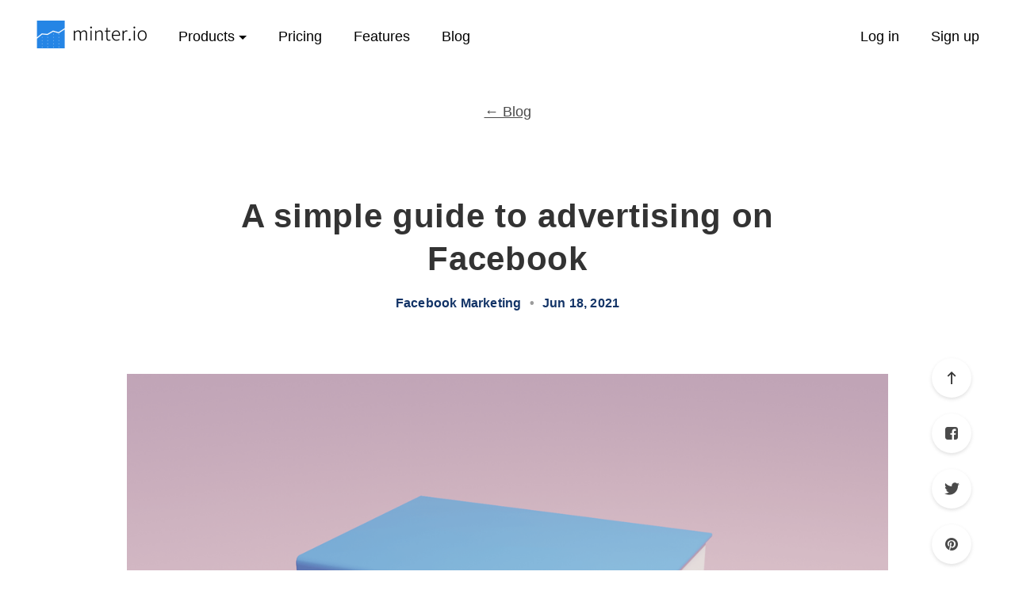

--- FILE ---
content_type: text/html; charset=utf-8
request_url: https://minter.io/blog/a-simple-guide-to-advertising-on-facebook/
body_size: 19154
content:
<!DOCTYPE html>
<html lang="en">
  <head>
    <meta charset="utf-8" />
    <meta http-equiv="X-UA-Compatible" content="IE=edge" />

      <title>A simple guide to advertising on Facebook - Minter.io Analytics Blog: Insights for Instagram, TikTok, X, Facebook, LinkedIn &amp; Threads</title>
      
    <meta name="HandheldFriendly" content="True" />
    <meta name="viewport" content="width=device-width, initial-scale=1.0" />

      <link rel="preload" href="/blog/assets/css/post.css?v=ef0fd60554" as="style" />
  <link rel="preload" href="/blog/assets/js/post.js?v=ef0fd60554" as="script" />




    <style type="text/css">
    /*! sanitize.css v7.0.2 | CC0 License | github.com/csstools/sanitize.css */*,:after,:before{background-repeat:no-repeat;box-sizing:border-box}:after,:before{text-decoration:inherit;vertical-align:inherit}html{font-family:system-ui,-apple-system,Segoe UI,Roboto,Ubuntu,Cantarell,Oxygen,sans-serif,Apple Color Emoji,Segoe UI Emoji,Segoe UI Symbol,Noto Color Emoji;line-height:1.15;-moz-tab-size:4;-o-tab-size:4;tab-size:4;word-break:break-word}body{margin:0}h1{font-size:2em;margin:.67em 0}hr{height:0;overflow:visible}main{display:block}nav ol,nav ul{list-style:none}pre{font-family:Menlo,Consolas,Roboto Mono,Ubuntu Monospace,Oxygen Mono,Liberation Mono,monospace;font-size:1em}a{background-color:transparent}abbr[title]{text-decoration:underline;-webkit-text-decoration:underline dotted;text-decoration:underline dotted}b,strong{font-weight:bolder}code,kbd,samp{font-family:Menlo,Consolas,Roboto Mono,Ubuntu Monospace,Oxygen Mono,Liberation Mono,monospace;font-size:1em}small{font-size:80%}::-moz-selection{background-color:#b3d4fc;color:#000;text-shadow:none}::selection{background-color:#b3d4fc;color:#000;text-shadow:none}audio,canvas,iframe,img,svg,video{vertical-align:middle}audio,video{display:inline-block}audio:not([controls]){display:none;height:0}img{border-style:none}svg{fill:currentColor}svg:not(:root){overflow:hidden}table{border-collapse:collapse}button,input,select,textarea{font-family:inherit;font-size:inherit;line-height:inherit}button,input,select{margin:0}button{overflow:visible;text-transform:none}[type=button],[type=reset],[type=submit],button{-webkit-appearance:button}fieldset{padding:.35em .75em .625em}input{overflow:visible}legend{color:inherit;display:table;max-width:100%;white-space:normal}progress{display:inline-block;vertical-align:baseline}select{text-transform:none}textarea{margin:0;overflow:auto;resize:vertical}[type=checkbox],[type=radio]{padding:0}[type=search]{-webkit-appearance:textfield;outline-offset:-2px}::-webkit-inner-spin-button,::-webkit-outer-spin-button{height:auto}::-webkit-input-placeholder{color:inherit;opacity:.54}::-webkit-search-decoration{-webkit-appearance:none}::-webkit-file-upload-button{-webkit-appearance:button;font:inherit}::-moz-focus-inner{border-style:none;padding:0}:-moz-focusring{outline:1px dotted ButtonText}details,dialog{display:block}dialog{background-color:#fff;border:solid;color:#000;height:-moz-fit-content;height:-webkit-fit-content;height:fit-content;left:0;margin:auto;padding:1em;position:absolute;right:0;width:-moz-fit-content;width:-webkit-fit-content;width:fit-content}dialog:not([open]){display:none}summary{display:list-item}canvas{display:inline-block}template{display:none}[tabindex],a,area,button,input,label,select,summary,textarea{touch-action:manipulation}[hidden]{display:none}[aria-busy=true]{cursor:progress}[aria-controls]{cursor:pointer}[aria-disabled],[disabled]{cursor:disabled}[aria-hidden=false][hidden]:not(:focus){clip:rect(0,0,0,0);display:inherit;position:absolute}:root{--announcement-bar-height:0px;--show-fade-animation:1}:root,[data-theme=light]{--background-color:#fff;--primary-foreground-color:#4a4a4a;--secondary-foreground-color:#000;--primary-subtle-color:#0470ee;--secondary-subtle-color:#f4f8fd;--titles-color:#333;--link-color:#133467;--primary-border-color:#9b9b9b;--secondary-border-color:#f0f8ff;--article-shadow-normal:0 10px 10px rgba(0,0,0,.08);--article-shadow-hover:0 4px 60px 0 rgba(0,0,0,.2);--transparent-background-color:hsla(0,0%,100%,.99);--footer-background-color:#133467;--submenu-shadow-color-opacity:0.25;--button-shadow-color-normal:hsla(0,0%,42%,.2);--button-shadow-color-hover:hsla(0,0%,42%,.3);--table-background-color-odd:#fafafa;--table-head-border-bottom:#e2e2e2;--toggle-darkmode-button-display-moon:block;--toggle-darkmode-button-display-sun:none;--toggle-darkmode-background-color:rgba(0,0,0,.05);--header-menu-gradient-first-color:hsla(0,0%,100%,0);--header-menu-gradient-second-color:#fff;--kg-card-img-invert-color:0}@media (prefers-color-scheme: dark){:root{--background-color:#111;--primary-foreground-color:#ccc;--secondary-foreground-color:#fff;--primary-subtle-color:#2c2fe6;--secondary-subtle-color:#141920;--titles-color:#b4b4b4;--link-color:#b6b7f6;--primary-border-color:#1d1d1d;--secondary-border-color:#0f0f0f;--article-shadow-normal:0 4px 5px 5px rgba(0,0,0,.1);--article-shadow-hover:0 4px 5px 10px rgba(0,0,0,.1);--transparent-background-color:rgba(0,0,0,.99);--footer-background-color:#080808;--submenu-shadow-color-opacity:0.55;--button-shadow-color-normal:hsla(0,0%,4%,.5);--button-shadow-color-hover:hsla(0,0%,4%,.5);--table-background-color-odd:#050505;--table-head-border-bottom:#1d1d1d;--toggle-darkmode-button-display-moon:none;--toggle-darkmode-button-display-sun:block;--toggle-darkmode-background-color:rgba(0,0,0,.5);--header-menu-gradient-first-color:hsla(0,0%,7%,0);--header-menu-gradient-second-color:hsla(0,0%,7%,.65);--kg-card-img-invert-color:1}}.hide{display:none}.sr-only{clip:rect(0 0 0 0);-webkit-clip-path:inset(100%);clip-path:inset(100%);height:1px;overflow:hidden;position:absolute;white-space:nowrap;width:1px}.focusable:focus,.m-button:focus,.m-icon-button:focus,.m-toggle-darkmode input:focus{box-shadow:0 0 0 2px var(--primary-subtle-color)!important}.content-centered,.m-hero,.m-icon-button{align-items:center;display:flex;justify-content:center}.m-button,.m-icon-button,.m-input,.m-toggle-darkmode input,.no-appearance{-webkit-appearance:none!important;-moz-appearance:none!important;appearance:none!important}.no-padding{padding:0}.no-margin{margin:0}.no-scroll-y{overflow-y:hidden}.align-center{text-align:center}.align-left{text-align:left}.align-right{text-align:right}.pos-relative{position:relative}.pos-absolute{position:absolute}.bold{font-weight:700}.underline{text-decoration:underline}.uppercase{text-transform:uppercase}.pointer{cursor:pointer}.only-desktop{display:none}@media only screen and (min-width:48rem){.only-desktop{display:block}}[class*=" icon-"],[class^=icon-]{speak:none;-webkit-font-smoothing:antialiased;-moz-osx-font-smoothing:grayscale;font-family:icomoon!important;font-style:normal;font-variant:normal;font-weight:400;line-height:1;text-transform:none}.icon-moon:before{content:"\e90f"}.icon-sunny:before{content:"\e910"}.icon-chevron-down:before{content:"\e900"}.icon-star:before{content:"\e901"}.icon-arrow-left:before{content:"\e902"}.icon-arrow-right:before{content:"\e903"}.icon-arrow-top:before{content:"\e904"}.icon-close:before{content:"\e905"}.icon-comments:before{content:"\e906"}.icon-facebook:before{content:"\e907"}.icon-globe:before{content:"\e908"}.icon-menu:before{content:"\e909"}.icon-more:before{content:"\e90a"}.icon-search:before{content:"\e90b"}.icon-twitter:before{content:"\e90c"}.icon-imdb:before{content:"\e90d"}.icon-vk:before{content:"\e90e"}.icon-steam:before{content:"\e914"}.icon-twitch:before{content:"\e915"}.icon-youtube:before{content:"\e916"}.icon-vimeo:before{content:"\e917"}.icon-whatsapp:before{content:"\e918"}.icon-reddit:before{content:"\e919"}.icon-rss:before{content:"\e91a"}.icon-spotify:before{content:"\e91b"}.icon-telegram:before{content:"\e91c"}.icon-soundcloud:before{content:"\e91d"}.icon-flickr:before{content:"\e91e"}.icon-letterboxd:before{content:"\e91f"}.icon-odnoklassniki:before{content:"\e920"}.icon-pinterest:before{content:"\e921"}.icon-tiktok:before{content:"\e922"}.icon-tumblr:before{content:"\e923"}.icon-xing:before{content:"\e924"}.icon-mixcloud:before{content:"\e925"}.icon-mixer:before{content:"\e926"}.icon-wechat:before{content:"\e927"}.icon-deviantart:before{content:"\e928"}.icon-discord:before{content:"\e929"}.icon-instagram:before{content:"\e92a"}.icon-linkedin:before{content:"\e92b"}.icon-snapchat:before{content:"\e92c"}.icon-gitlab:before{content:"\e92d"}.icon-github:before{content:"\e930"}.icon-behance:before{content:"\e951"}body{-webkit-font-smoothing:antialiased;-moz-osx-font-smoothing:grayscale;background-color:var(--background-color);color:var(--primary-foreground-color);display:flex;flex-direction:column;font-display:swap;font-family:Source Sans Pro,Helvetica,Arial,sans-serif;font-size:1rem;min-height:100vh;overflow-x:hidden;padding-top:var(--announcement-bar-height);transition:padding-top .2s linear;width:100%}body.share-menu-displayed{padding-bottom:45px}@media only screen and (min-width:48rem){body.share-menu-displayed{padding-bottom:0}}.main-wrap{display:flex;flex-direction:column;flex-grow:1}p{line-height:1.5;margin:0}a{color:inherit;text-decoration:none}fieldset{border:0;margin:0;padding:0;position:relative}.tippy-popper *{text-align:left!important}.medium-zoom-overlay{background-color:var(--background-color)!important}.medium-zoom-image,.medium-zoom-overlay{z-index:5}[data-animate^=fade]{-webkit-animation:fadeAnimation .5s linear forwards;animation:fadeAnimation .5s linear forwards;opacity:calc((var(--show-fade-animation) - 1)*-1)}@-webkit-keyframes fadeAnimation{0%{opacity:calc((var(--show-fade-animation) - 1)*-1)}to{opacity:1}}@keyframes fadeAnimation{0%{opacity:calc((var(--show-fade-animation) - 1)*-1)}to{opacity:1}}[data-animate=fade-up]{-webkit-animation:fadeUpAnimation .5s cubic-bezier(.77,0,.18,1) .3s forwards;animation:fadeUpAnimation .5s cubic-bezier(.77,0,.18,1) .3s forwards}@-webkit-keyframes fadeUpAnimation{0%{opacity:calc((var(--show-fade-animation) - 1)*-1);transform:translateY(calc(100px*var(--show-fade-animation)))}to{opacity:1;transform:translateY(0)}}@keyframes fadeUpAnimation{0%{opacity:calc((var(--show-fade-animation) - 1)*-1);transform:translateY(calc(100px*var(--show-fade-animation)))}to{opacity:1;transform:translateY(0)}}[data-animate=fade-down]{-webkit-animation:fadeDownAnimation .5s cubic-bezier(.77,0,.18,1) forwards;animation:fadeDownAnimation .5s cubic-bezier(.77,0,.18,1) forwards}@-webkit-keyframes fadeDownAnimation{0%{opacity:calc((var(--show-fade-animation) - 1)*-1);transform:translateY(calc(-100px*var(--show-fade-animation)))}to{opacity:1;transform:translateY(0)}}@keyframes fadeDownAnimation{0%{opacity:calc((var(--show-fade-animation) - 1)*-1);transform:translateY(calc(-100px*var(--show-fade-animation)))}to{opacity:1;transform:translateY(0)}}.l-wrapper{margin:0 auto;padding:0 20px;position:relative;width:100%}@media only screen and (min-width:48rem){.l-wrapper{max-width:1200px}}@media only screen and (min-width:80rem){.l-wrapper{padding:0}}.l-wrapper.in-submenu{padding:0}@media only screen and (min-width:48rem){.l-wrapper.in-submenu{padding:0 20px}}@media only screen and (min-width:80rem){.l-wrapper.in-submenu{padding:0}}@media only screen and (min-width:48rem){.l-wrapper.in-post{max-width:960px}}.l-wrapper.in-comments{color:var(--primary-foreground-color)}@media only screen and (min-width:48rem){.l-wrapper.in-comments{max-width:820px}}@media only screen and (min-width:64rem){.l-wrapper.in-recommended{max-width:calc(100% - 60px);padding:0}}@media only screen and (min-width:90rem){.l-wrapper.in-recommended{max-width:1200px}}.l-wrapper.in-post.no-image{padding-top:40px}@media only screen and (min-width:48rem){.l-wrapper.in-post.no-image{padding-top:80px}}.l-wrapper.in-caption{padding-top:10px}.l-content{padding:40px 0 20px}@media only screen and (min-width:48rem){.l-content{padding:60px 0 40px}}.m-button{background-color:transparent;border:0;border-radius:5px;color:#333;cursor:pointer;display:inline-block;font-size:1rem;font-weight:600;letter-spacing:.2px;line-height:1;outline:0;padding:13px 25px;position:relative;text-align:center;transition:all .25s cubic-bezier(.02,.01,.47,1)}.m-button.outlined{border:1px solid var(--primary-foreground-color);color:var(--titles-color)}.m-button.filled,.m-button.primary{box-shadow:0 2px 4px var(--button-shadow-color-normal),0 0 0 transparent}.m-button.filled:hover,.m-button.primary:hover{box-shadow:0 4px 8px var(--button-shadow-color-hover),0 0 0 transparent;transform:translateY(-2px)}.m-button.filled{background-color:#fff;border-radius:5px}.m-button.block{display:block;width:100%}.m-button.primary{background-color:var(--primary-subtle-color);color:#fff}.m-button.loading{cursor:default;overflow:hidden}.m-button.loading:after{-webkit-animation:loading 1s infinite;animation:loading 1s infinite;background-color:#fff;bottom:0;content:"";height:2px;left:0;position:absolute;width:25%}@-webkit-keyframes loading{0%{transform:translatex(0)}50%{transform:translatex(300%)}to{transform:translatex(0)}}@keyframes loading{0%{transform:translatex(0)}50%{transform:translatex(300%)}to{transform:translatex(0)}}.m-icon-button{background-color:transparent;border:0;border-radius:50%;color:var(--titles-color);cursor:pointer;font-size:1.125rem;outline:0;padding:0}.m-icon-button.outlined{border:1px solid var(--primary-foreground-color)}.m-icon-button.filled{background-color:var(--background-color);box-shadow:0 2px 4px var(--button-shadow-color-normal),0 0 0 transparent;transition:all .25s cubic-bezier(.02,.01,.47,1)}.m-icon-button.filled:hover{box-shadow:0 4px 8px var(--button-shadow-color-hover),0 0 0 transparent}.m-icon-button:disabled{cursor:default;opacity:.5}.m-icon-button.in-mobile-topbar{height:50px;width:50px}.m-icon-button.as-close-menu{font-size:.625rem;height:32px;position:absolute;right:20px;top:20px;width:32px;z-index:2}@media only screen and (min-width:48rem){.m-icon-button.as-close-menu{display:none!important}}.m-icon-button.as-close-search{font-size:.625rem;height:32px;position:absolute;right:20px;top:20px;width:32px;z-index:2}@media only screen and (min-width:48rem){.m-icon-button.as-close-search{font-size:.875rem;height:42px;right:30px;top:30px;width:42px}}@media only screen and (min-width:80rem){.m-icon-button.as-close-search{height:50px;right:40px;top:40px;width:50px}}.m-icon-button.in-menu-main{display:none}@media only screen and (min-width:48rem){.m-icon-button.in-menu-main{display:flex;height:32px;width:32px}}.m-icon-button.more{font-size:1.25rem;position:relative;z-index:6}.m-icon-button.more.active{color:var(--primary-subtle-color)}.m-icon-button.in-pagination-left,.m-icon-button.in-pagination-right{font-size:.625rem;height:40px;width:40px}@media only screen and (min-width:48rem){.m-icon-button.in-pagination-left,.m-icon-button.in-pagination-right{font-size:.688rem;height:46px;width:46px}}.m-icon-button.in-pagination-left{margin-right:30px}.m-icon-button.in-pagination-right{margin-left:30px}.m-icon-button.in-featured-articles{bottom:5px;color:#fff;font-size:.875rem;height:40px;position:absolute;width:40px;z-index:2}@media only screen and (min-width:48rem){.m-icon-button.in-featured-articles{bottom:26px}}.m-icon-button.in-featured-articles.swiper-button-prev{right:56px}@media only screen and (min-width:48rem){.m-icon-button.in-featured-articles.swiper-button-prev{right:76px}}.m-icon-button.in-featured-articles.swiper-button-next{right:16px}@media only screen and (min-width:48rem){.m-icon-button.in-featured-articles.swiper-button-next{right:36px}}.m-icon-button.in-recommended-articles{font-size:.625rem;height:40px;position:absolute;top:240px;transform:translateY(-50%);width:40px;z-index:2}@media only screen and (min-width:64rem){.m-icon-button.in-recommended-articles{display:none}}.m-icon-button.in-recommended-articles.swiper-button-prev{left:2px}.m-icon-button.in-recommended-articles.swiper-button-next{right:2px}.m-icon-button.as-load-comments{font-size:1.25rem;height:60px;margin:0 auto;position:relative;width:60px;z-index:2}@media only screen and (min-width:48rem){.m-icon-button.as-load-comments{font-size:1.625rem;height:80px;width:80px}}.m-icon-button.in-share{color:var(--titles-color);font-size:.75rem;height:31px;margin:0 25px;text-decoration:none;width:31px}@media only screen and (min-width:64rem){.m-icon-button.in-share{font-size:.875rem;height:40px;margin:0 0 20px;width:40px}}@media only screen and (min-width:80rem){.m-icon-button.in-share{font-size:1rem;height:50px;width:50px}}.m-icon-button.progress{position:relative}.m-icon-button.progress svg{height:100%;left:0;opacity:0;position:absolute;top:0;width:100%}.m-icon-button.progress svg circle{stroke:var(--primary-subtle-color);transform:rotate(-90deg);transform-origin:50% 50%;transition:stroke-dashoffset .2s}.rtl .m-icon-button.in-featured-articles.swiper-button-prev{left:16px;right:auto}@media only screen and (min-width:48rem){.rtl .m-icon-button.in-featured-articles.swiper-button-prev{left:36px;right:auto}}.rtl .m-icon-button.in-featured-articles.swiper-button-next{left:52px;right:auto}@media only screen and (min-width:48rem){.rtl .m-icon-button.in-featured-articles.swiper-button-next{left:72px;right:auto}}.rtl .m-icon-button.in-recommended-articles.swiper-button-prev{left:auto;right:2px;transform:rotate(180deg)}.rtl .m-icon-button.in-recommended-articles.swiper-button-next{left:2px;right:auto;transform:rotate(180deg)}.m-input{background-color:var(--background-color);border:1px solid var(--primary-border-color);border-radius:5px;color:var(--primary-foreground-color);font-size:1rem;letter-spacing:.2px;line-height:1.3;outline:0;padding:11px 15px;width:100%}.m-input:focus{border-color:var(--primary-subtle-color)}.m-input.in-search{font-weight:600;padding-left:40px}@media only screen and (min-width:48rem){.m-input.in-search{font-size:1.25rem;padding:15px 30px 15px 60px}}.m-input.in-subscribe-section{margin-bottom:15px}.m-section-title{color:var(--primary-foreground-color);font-size:1.25rem;font-weight:400;letter-spacing:.3px;line-height:1.3;margin:0 0 30px;text-align:center}@media only screen and (min-width:48rem){.m-section-title{font-size:1.5rem;margin-bottom:40px}}.m-section-title.in-recommended{margin-bottom:0!important}.m-small-text{color:var(--titles-color);font-size:.875rem}.m-small-text.in-subscribe-page{font-weight:600;padding-top:30px}.m-small-text.in-author-along-with{margin-bottom:20px}.m-small-text.in-author-along-with a{text-decoration:underline}.m-not-found{color:var(--primary-foreground-color);font-size:.875rem;font-weight:600;line-height:1.3}.m-not-found.in-recent-articles{margin-left:20px}@media only screen and (min-width:48rem){.m-not-found.in-recent-articles{margin-left:0}}.m-header{background-color:var(--background-color);left:0;position:fixed;top:0;transition:transform .4s cubic-bezier(.165,.84,.44,1);width:100%;will-change:transform;z-index:4}@media only screen and (min-width:48rem){.m-header{padding:15px 0}.m-header.with-announcement-bar{padding:0}.m-header.with-announcement-bar .m-menu{padding:15px 0}}.m-header.mobile-menu-opened{height:100%}@media only screen and (min-width:48rem){.m-header.mobile-menu-opened{height:auto}}.m-header.headroom--pinned{box-shadow:0 4px 8px rgba(0,0,0,.05),0 0 0 transparent;transform:translateY(0)}.m-header.headroom--pinned .m-header__shadow{display:none}.m-header.headroom--unpinned{transform:translateY(-100%)}.m-header.submenu-is-active{background-color:var(--background-color)}.m-header.submenu-is-active .m-header__shadow{display:none}.m-header.with-picture{background-color:var(--background-color)}.m-mobile-topbar{align-items:center;display:flex;height:50px;justify-content:space-between;position:relative;z-index:2}@media only screen and (min-width:48rem){.m-mobile-topbar{display:none!important}}.m-logo{display:inline-block;height:32px}.m-logo img{height:100%;max-width:150px;-o-object-fit:contain;object-fit:contain;width:auto}.m-logo img.m-logo__image-light{display:var(--toggle-darkmode-button-display-moon)}.m-logo img.m-logo__image-dark{display:var(--toggle-darkmode-button-display-sun)}.m-logo.in-mobile-topbar{margin:0 20px}.m-site-name.in-mobile-topbar{color:var(--titles-color);font-weight:600}.m-site-name.in-desktop-menu{font-weight:700}@media only screen and (min-width:48rem){.m-nav{align-items:center;display:flex;height:37px;justify-content:space-between;overflow-y:hidden}}@media only screen and (min-width:90rem){.m-nav{margin:0 -5px}}@media only screen and (min-width:48rem){.m-nav.toggle-overflow{overflow-y:initial}}.m-nav__left{margin-bottom:30px}@media only screen and (min-width:48rem){.m-nav__left{-webkit-overflow-scrolling:touch;align-items:center;display:flex;flex:1 1 auto;margin-bottom:0;overflow-x:auto;overflow-y:hidden;padding-bottom:40px;padding-left:5px;padding-top:40px;white-space:nowrap}.m-nav__left.toggle-overflow{overflow-x:hidden}}.m-nav__left ul:not(.m-secondary-menu){margin:0;padding:0}@media only screen and (min-width:48rem){.m-nav__left ul:not(.m-secondary-menu){align-items:center;display:flex}}.m-nav__left li{color:var(--titles-color);font-size:1.125rem;letter-spacing:.3px;margin-bottom:15px}@media only screen and (min-width:48rem){.m-nav__left li{margin-bottom:0;margin-right:35px;position:relative}}.m-nav__left li:last-of-type{margin-bottom:0}.m-nav__left li.nav-current{font-weight:600}.m-nav__left li a{color:inherit}.m-nav__left li.more a{align-items:center;display:inline-flex}@media only screen and (min-width:48rem){.m-nav__left li.more a{display:flex}}.m-nav__left li.more a span{color:inherit;display:inline-block;font-size:1rem;margin-left:8px;transform:translateY(1px)}@media only screen and (min-width:48rem){.m-nav__left li.submenu-option{z-index:2}}.m-nav__right{align-items:center;display:flex;justify-content:flex-end}@media only screen and (min-width:48rem){.m-nav__right{flex-shrink:0;padding-left:20px;padding-right:5px;position:relative}.m-nav__right:before{background:linear-gradient(90deg,var(--header-menu-gradient-first-color) 0,var(--header-menu-gradient-second-color));content:"";height:100%;left:-20px;pointer-events:none;position:absolute;top:0;width:20px;z-index:2}.rtl .m-nav__left{padding-left:0;padding-right:5px}.rtl .m-nav__left li{margin-left:35px;margin-right:0}.rtl .m-nav__right{padding-left:5px;padding-right:20px}.rtl .m-nav__right:before{left:auto;right:-20px;transform:rotate(180deg)}}.m-menu{-webkit-overflow-scrolling:touch;background-color:var(--background-color);height:100%;left:0;opacity:0;overflow-y:auto;position:fixed;top:0;transform:scale(1.2);transition:all .4s cubic-bezier(.165,.84,.44,1);visibility:hidden;width:100%;z-index:2}.m-menu.opened{opacity:1;transform:scale(1);visibility:visible;z-index:10}@media only screen and (min-width:48rem){.m-menu{background-color:transparent;height:auto;left:auto;opacity:1!important;overflow:initial;position:relative;top:auto;transform:translateZ(0)!important;visibility:visible!important}}.m-menu__main{min-height:100%;padding:50px 0 5px}@media only screen and (min-width:48rem){.m-menu__main{min-height:0;padding:0}}.rtl .m-menu__main{padding-top:75px}@media only screen and (min-width:48rem){.rtl .m-menu__main{padding:0}}.m-secondary-menu{list-style-type:none;margin:0;padding:0}.m-secondary-menu li{font-size:1rem}@media only screen and (min-width:48rem){.m-secondary-menu li{margin-left:0;margin-right:0}}.m-secondary-menu li.nav-current a{font-weight:600}.m-secondary-menu li a{border-radius:4px;display:block;padding:6px 10px;transition:background-color .1s linear}@media only screen and (min-width:48rem){.m-secondary-menu li a{padding:8px 10px}}.m-secondary-menu li a:hover{background-color:rgba(0,0,0,.1)}.rtl .m-secondary-menu .li,.rtl .m-secondary-menu .li a{text-align:right!important}.m-submenu{padding-top:25px}@media only screen and (min-width:48rem){.m-submenu{background-color:var(--background-color);border-top:1px solid var(--secondary-border-color);box-shadow:0 60px 60px rgba(0,0,0,var(--submenu-shadow-color-opacity)),0 0 0 transparent;left:0;padding:30px 0 20px;position:fixed;top:67px;visibility:hidden;white-space:normal;width:100%;z-index:5}}@media only screen and (min-width:80rem){.m-submenu{padding:32px 0 23px}}@media only screen and (min-width:48rem){.m-submenu.opened{-webkit-animation:openSubmenuAnimation .3s both;animation:openSubmenuAnimation .3s both;-webkit-backface-visibility:visible!important;backface-visibility:visible!important;visibility:visible}@-webkit-keyframes openSubmenuAnimation{0%{opacity:0;transform:translate3d(0,-5%,0)}to{opacity:1;transform:translateZ(0)}}@keyframes openSubmenuAnimation{0%{opacity:0;transform:translate3d(0,-5%,0)}to{opacity:1;transform:translateZ(0)}}}@media only screen and (min-width:48rem){.m-submenu.closed{-webkit-animation:closeSubmenuAnimation .3s both;animation:closeSubmenuAnimation .3s both;-webkit-backface-visibility:visible!important;backface-visibility:visible!important}@-webkit-keyframes closeSubmenuAnimation{0%{opacity:1;transform:translateZ(0);visibility:visible}to{opacity:0;transform:translate3d(0,-2.5%,0);visibility:hidden}}@keyframes closeSubmenuAnimation{0%{opacity:1;transform:translateZ(0);visibility:visible}to{opacity:0;transform:translate3d(0,-2.5%,0);visibility:hidden}}}@media only screen and (min-width:48rem){:root .m-submenu,_:-ms-fullscreen{top:65px}}.m-submenu-title{font-size:1.125rem;font-weight:400;letter-spacing:.3px;line-height:1.3;margin:0 0 25px}.m-submenu-title.in-recent-articles{padding:0 20px}@media only screen and (min-width:48rem){.m-submenu-title.in-recent-articles{padding:0}}.rtl .m-submenu-title{direction:rtl}.m-recent-articles{margin:0 -20px 40px;overflow:hidden}@media only screen and (min-width:48rem){.m-recent-articles{margin:0 0 40px}}.m-recent-articles ul{cursor:-webkit-grab;cursor:grab}.m-recent-articles .swiper-slide{width:auto}.m-recent-article{display:block;margin:0 20px;width:230px}@media only screen and (min-width:48rem){.m-recent-article{margin:0 60px 0 0}}.m-recent-article:hover .m-recent-article__picture img{transform:scale(1.1)}@media only screen and (min-width:48rem){.rtl .m-recent-article{margin:0 0 0 60px}}.m-recent-article__picture{background-color:var(--secondary-subtle-color);border-radius:5px;height:130px;margin-bottom:15px;overflow:hidden;position:relative;transform:translateZ(0)}.m-recent-article__picture.no-picture img{height:64px;left:50%;margin:-32px 0 0 -32px;position:absolute;top:50%;width:64px}.m-recent-article__picture img{-webkit-backface-visibility:visible!important;backface-visibility:visible!important;height:100%;-o-object-fit:cover;object-fit:cover;transition:transform .5s cubic-bezier(.165,.84,.44,1);width:100%}.m-recent-article__title{color:var(--titles-color);font-size:1rem;font-weight:400;letter-spacing:.2px;line-height:1.438rem;margin:0 0 10px}@media only screen and (min-width:48rem){.m-recent-article__title{font-size:1.125rem;letter-spacing:.25px}}.m-recent-article__date{color:var(--titles-color);font-size:.813rem;letter-spacing:.15px}.m-tags.in-post{padding-top:25px}.m-tags.in-post ul{list-style-type:none;padding:0}.m-tags.in-post a{text-decoration:none}.m-tags ul{display:flex;flex-wrap:wrap}.m-tags li{font-size:.875rem;font-weight:600;letter-spacing:.2px;margin-bottom:10px!important;margin-right:30px}.m-tags li:last-of-type{margin-right:0}.m-tags li a{color:var(--link-color)!important}.m-toggle-darkmode{border-radius:50%;bottom:45px;height:28px;overflow:hidden;position:fixed;right:20px;width:28px;z-index:2}@media only screen and (min-width:48rem){.m-toggle-darkmode{bottom:auto;margin-left:20px;position:relative;right:auto;z-index:auto}}.m-toggle-darkmode input{border:0;cursor:pointer;height:100%;left:0;opacity:0;outline:0;position:absolute;top:0;width:100%;z-index:2}.m-toggle-darkmode input::-moz-focus-inner{border:0}.m-toggle-darkmode div{align-items:center;background-color:var(--toggle-darkmode-background-color);border-radius:50%;display:flex;height:100%;justify-content:center;left:0;overflow:hidden;position:absolute;top:0;width:100%;z-index:1}.m-toggle-darkmode span{color:var(--titles-color);font-size:.9375rem}.m-toggle-darkmode span.moon{display:var(--toggle-darkmode-button-display-moon)}.m-toggle-darkmode span.sun{display:var(--toggle-darkmode-button-display-sun)}:root .m-toggle-darkmode,_:-ms-fullscreen{display:none}div.gh-announcement-bar{font-size:1rem;line-height:1.3;min-height:auto;padding:16px 48px;z-index:auto}@media only screen and (min-width:48rem){div.gh-announcement-bar{font-size:1.125rem}}.m-hero{background-color:var(--secondary-subtle-color);flex-direction:column;min-height:365px;overflow:hidden;padding:100px 0 75px;position:relative}@media only screen and (min-width:48rem){.m-hero{min-height:400px;padding:150px 0 75px}}.m-hero.with-picture{background-color:#000;color:#fff}@media only screen and (min-width:48rem){.m-hero.with-picture{min-height:450px}}@media only screen and (min-width:80rem){.m-hero.with-picture{min-height:565px}}.m-hero.with-picture .m-hero-title{color:#fff}.m-hero.no-picture.in-post{display:none}.m-hero__picture{align-items:center;display:flex;height:100%;justify-content:center;left:0;opacity:.7;position:absolute;top:0;width:100%;z-index:1}.m-hero__picture.in-post{opacity:1}.m-hero__picture img{height:100%;-o-object-fit:cover;object-fit:cover;width:100%}.m-hero__content{padding:0 20px;position:relative;text-align:center;z-index:2}@media only screen and (min-width:48rem){.m-hero__content{max-width:700px}}@media only screen and (min-width:80rem){.m-hero__content{padding:0}}.m-hero__meta{margin:0 auto}@media only screen and (min-width:48rem){.m-hero__meta{align-items:center;display:flex;justify-content:center}}.rtl .m-hero__meta{direction:ltr}.m-hero-avatar{background-color:#5c697c;background-position:50%;background-repeat:no-repeat;background-size:cover;border-radius:50%;box-shadow:inset 0 2px 4px rgba(0,0,0,.25),0 0 0 transparent;height:80px;margin:0 auto 25px;width:80px}@media only screen and (min-width:48rem){.m-hero-avatar{height:100px;width:100px}}.m-hero-title{color:var(--titles-color);font-size:1.75rem;font-weight:700;letter-spacing:.4px;line-height:1.3;margin:0 0 15px}@media only screen and (min-width:48rem){.m-hero-title{font-size:2.25rem;letter-spacing:.5px}}.m-hero-title.bigger{font-size:2rem;letter-spacing:.5px}@media only screen and (min-width:48rem){.m-hero-title.bigger{font-size:3.25rem;letter-spacing:.8px;margin-bottom:10px}}.m-hero-description{font-size:.938rem;letter-spacing:.2px;line-height:1.5;margin-bottom:20px}@media only screen and (min-width:48rem){.m-hero-description{font-size:1.125rem}}.m-hero-description.bigger{font-size:1.125rem;line-height:1.3;margin-bottom:25px}@media only screen and (min-width:48rem){.m-hero-description.bigger{font-size:1.375rem}}.m-hero-description.with-picture{color:#fff}.m-hero-social{list-style-type:none;margin:0 0 15px;padding:0;text-align:center}@media only screen and (min-width:48rem){.m-hero-social{margin-bottom:0;margin-right:7px}}.m-hero-social.with-picture{color:#fff}.m-hero-social li{display:inline-block;margin:0 11px}.m-hero-social li a{color:inherit;font-size:.938rem}.m-hero-social li a span{color:inherit}.rtl .m-hero-social{direction:ltr}.m-hero-stats{list-style-type:none;margin:0;padding:0;text-align:center}@media only screen and (min-width:48rem){.m-hero-stats{margin-left:7px}}.m-hero-stats.with-picture{color:#fff}.m-hero-stats li{color:inherit;display:inline-block;font-size:.813rem;letter-spacing:.2px;margin:0 4px}@media only screen and (min-width:48rem){.m-hero-stats li{font-size:1rem;letter-spacing:.3px}}.m-heading{margin:0 auto 40px;text-align:center}@media only screen and (min-width:48rem){.m-heading{margin-bottom:60px}.m-heading.in-subscribe-page{margin-bottom:50px}}.m-heading.no-margin{margin-bottom:0!important}.m-heading__title{color:var(--titles-color);font-size:1.75rem;letter-spacing:.4px;line-height:1.3;margin:0 0 10px}@media only screen and (min-width:48rem){.m-heading__title{font-size:2.25rem;letter-spacing:.5px;margin-bottom:15px}}.m-heading__title.in-post{font-size:2rem;letter-spacing:.5px;margin-bottom:15px}@media only screen and (min-width:48rem){.m-heading__title.in-post{font-size:2.625rem;letter-spacing:.7px;margin-bottom:20px}}.m-heading__title.in-page{margin:0}.m-heading__description{font-size:.938rem;letter-spacing:.2px;line-height:1.3;margin:0 auto}@media only screen and (min-width:48rem){.m-heading__description{font-size:1.125rem}.m-heading__description.in-subscribe-page{font-size:1rem;max-width:420px}}.m-heading__description.in-newsletter-form{font-size:.875rem;max-width:80%}@media only screen and (min-width:48rem){.m-heading__description.in-newsletter-form{max-width:420px}}.m-heading__meta{align-items:center;display:flex;font-size:.875rem;font-weight:600;justify-content:center;letter-spacing:.2px}@media only screen and (min-width:48rem){.m-heading__meta{font-size:1rem}}.m-heading__meta__tag,.m-heading__meta__time{color:var(--link-color)!important}.m-heading__meta__tag{text-decoration:none!important}.m-heading__meta__divider{color:var(--primary-border-color);display:inline-block;margin:0 10px}.m-article-card{background-color:var(--background-color);border:1px solid var(--secondary-border-color);border-radius:10px;display:flex;flex-direction:column;height:400px;margin-bottom:20px;position:relative;transition:all .25s cubic-bezier(.02,.01,.47,1);z-index:1}.m-article-card:hover{transform:translateY(-5px)}.m-article-card:hover:before{box-shadow:var(--article-shadow-hover),0 0 0 transparent}.m-article-card:hover .m-article-card__author{box-shadow:0 4px 8px rgba(0,0,0,.3),0 0 0 transparent}@media only screen and (min-width:48rem){.m-article-card{height:420px;margin-bottom:20px;margin-left:10px;margin-right:10px;width:calc(50% - 20px)}}@media only screen and (min-width:64rem){.m-article-card{margin-bottom:40px;margin-left:20px;margin-right:20px;width:calc(33.33333% - 40px)}}.m-article-card.no-picture .m-article-card__picture{height:85px!important}.m-article-card.no-picture .m-article-card__info{background-color:var(--secondary-subtle-color)}.m-article-card.no-picture .m-article-card__title{font-size:1.625rem;line-height:1.4}.m-article-card.as-author .m-article-card__picture{background-color:#000}.m-article-card.as-author .m-article-card__picture-link{z-index:2}.m-article-card.as-author .m-article-card__picture-background{opacity:.75}.m-article-card.as-author .m-article-card__info{padding:0}.m-article-card.as-author .m-article-card__info-link{padding:20px 20px 60px}.m-article-card:before{border-radius:10px;bottom:0;box-shadow:var(--article-shadow-normal),0 0 0 transparent;content:"";left:10px;position:absolute;right:10px;top:10px;transition:all .25s cubic-bezier(.02,.01,.47,1)}.m-article-card__picture{background-color:var(--secondary-subtle-color);border-radius:10px 10px 0 0;height:200px;overflow:hidden;position:relative;transform:translateZ(0)}@media only screen and (min-width:48rem){.m-article-card__picture{height:220px}}.m-article-card__picture-link{height:100%;left:0;position:absolute;top:0;width:100%;z-index:1}.m-article-card__picture-background{height:100%;left:0;-o-object-fit:cover;object-fit:cover;position:absolute;top:0;width:100%;z-index:0}.m-article-card__name{bottom:20px;color:#fff;font-size:1.25rem;font-weight:600;left:20px;letter-spacing:.4px;line-height:1.3;margin:0;position:absolute;right:20px;z-index:1}@media only screen and (min-width:48rem){.m-article-card__name{bottom:25px;left:25px}}.m-article-card__author{border-radius:50%;height:35px;left:20px;position:absolute;top:20px;transition:all .25s cubic-bezier(.02,.01,.47,1);width:35px;z-index:2}@media only screen and (min-width:48rem){.m-article-card__author{left:25px;top:25px}}.m-article-card__author div{background-color:#fff;background-position:50%;background-repeat:no-repeat;background-size:cover;border:2px solid #fff;border-radius:50%;height:100%;width:100%}.m-article-card__featured{align-items:center;background-color:#fff;border-radius:50%;color:#000;display:flex;height:24px;justify-content:center;position:absolute;right:20px;top:26px;width:24px;z-index:2}@media only screen and (min-width:48rem){.m-article-card__featured{right:25px;top:31px}}.m-article-card__featured span{color:inherit;font-size:.75rem}.m-article-card__info{background-color:var(--background-color);border-radius:0 0 10px 10px;flex:1;height:200px;overflow:hidden;padding-top:48px;position:relative}@media only screen and (min-width:48rem){.m-article-card__info{padding-top:53px}}.m-article-card__info.no-tag{padding-top:0!important}.m-article-card__info.no-tag .m-article-card__info-link{padding-top:48px}@media only screen and (min-width:48rem){.m-article-card__info.no-tag .m-article-card__info-link{padding-top:53px}}.m-article-card__tag{color:var(--link-color);font-size:.875rem;font-weight:600;left:20px;letter-spacing:.2px;line-height:1.3;position:absolute;right:20px;top:20px}@media only screen and (min-width:48rem){.m-article-card__tag{left:25px;top:25px}}.m-article-card__info-link{display:flex;flex-direction:column;height:100%;justify-content:space-between;padding:0 20px 20px;width:100%}@media only screen and (min-width:48rem){.m-article-card__info-link{padding:0 25px 25px}}.m-article-card__title{color:var(--titles-color);font-size:1.25rem;font-weight:600;letter-spacing:.4px;line-height:1.3;margin:0}.m-article-card__excerpt{color:var(--titles-color);display:block;font-size:1rem;height:100%;letter-spacing:.3px;line-height:1.5;overflow:hidden;position:relative}.m-article-card__author-stats,.m-article-card__timestamp{align-items:center;color:var(--titles-color);display:flex;font-size:.875rem;letter-spacing:.2px}.m-article-card__author-stats span:nth-child(2),.m-article-card__timestamp span:nth-child(2){padding:0 10px}.m-article-card__author-stats{bottom:20px;justify-content:space-between;left:20px;position:absolute;right:20px}.m-article-card__author-stats span{padding:0!important}.m-article-card__social{align-items:center;display:flex;justify-content:flex-end;margin:0;padding:0}.m-article-card__social li{display:inline-block;margin-left:22px}.m-article-card__social li a{color:var(--primary-foreground-color);font-size:.938rem}.m-article-card__social li a span{color:inherit}.rtl .m-article-card__social{direction:ltr}.m-search{-webkit-overflow-scrolling:touch;background-color:var(--transparent-background-color);height:100%;left:0;opacity:0;overflow-y:auto;position:fixed;top:0;transform:scale(1.2);transition:all .4s cubic-bezier(.165,.84,.44,1);visibility:hidden;width:100%;z-index:2}.m-search.opened{opacity:1;transform:scale(1);visibility:visible;z-index:10}.m-search__content{margin:0 auto;padding:80px 20px 40px}@media only screen and (min-width:48rem){.m-search__content{max-width:700px;padding-bottom:50px;padding-top:100px}}@media only screen and (min-width:80rem){.m-search__content{padding-left:0;padding-right:0}}@media only screen and (min-width:90rem){.m-search__content{max-width:800px}}.m-search__form{margin-bottom:30px}@media only screen and (min-width:48rem){.m-search__form{margin:0 auto 45px;max-width:500px}}.m-search-icon{color:#9b9b9b;font-size:1rem;font-weight:500;left:15px;pointer-events:none;position:absolute;top:50%;transform:translateY(-45%)}@media only screen and (min-width:48rem){.m-search-icon{font-size:1.25em;left:25px}}.m-result{border-bottom:1px solid var(--primary-border-color)}.m-result.last{border-bottom:0}.m-result__link{display:block;height:100%;padding:10px 0;width:100%}@media only screen and (min-width:48rem){.m-result__link{padding:15px 0}}.m-result__title{color:var(--primary-foreground-color);font-size:1rem;font-weight:400;letter-spacing:.3px;line-height:1.4;margin:0 0 5px}@media only screen and (min-width:48rem){.m-result__title{font-size:1.25rem;letter-spacing:.4px;margin-bottom:10px}}@media only screen and (min-width:80rem){.m-result__title{font-size:1.375rem}}.m-result__date{color:var(--titles-color);font-size:.813rem;letter-spacing:.2px}@media only screen and (min-width:48rem){.m-result__date{font-size:.938rem;letter-spacing:.3px}}.m-footer{background-color:var(--footer-background-color);flex-shrink:0}.m-footer__content{color:#fff;padding:50px 20px;text-align:center}@media only screen and (min-width:48rem){.m-footer__content{margin:0 auto;max-width:680px;padding:75px 0}}.m-footer__nav-secondary{margin-bottom:25px}.m-footer__nav-secondary .m-secondary-menu{display:flex;flex-wrap:wrap;justify-content:center}@media only screen and (min-width:48rem){.m-footer__nav-secondary .m-secondary-menu li{margin:0 5px}}.m-footer-copyright{font-size:.875rem;letter-spacing:.3px;line-height:1.7;margin-bottom:20px}.m-footer-copyright span{display:block}@media only screen and (min-width:48rem){.m-footer-copyright span{display:inline}}.m-footer-copyright span:nth-child(2){display:none}@media only screen and (min-width:48rem){.m-footer-copyright span:nth-child(2){display:inline}}.m-footer-copyright a{text-decoration:underline}.m-footer-copyright.jslicense{margin-bottom:0;opacity:.7}.m-footer-social{align-items:center;display:flex;justify-content:center;margin-bottom:20px}.m-footer-social a{color:#fff;display:inline-block;margin:0 15px}.m-footer-social a span{color:inherit;font-size:1rem}.rtl .m-footer-social{direction:ltr}
    </style>

    <style type="text/css">
:root,[data-theme=dark],[data-theme=light]{--dropdown-box-shadow:rgba(101, 119, 134, 0.2) 0px 0px 15px 0px,rgba(101, 119, 134, 0.15) 0px 0px 3px 1px}.footer__section li,.footer__wrapper{width:100%}:root,[data-theme=light]{--background-color:#fff;--text-color:#000;--dropdown-hover-color:rgba(237, 238, 238, 0.6);--footer-text-color:#444;--logo:url("/static/images/logo.png") no-repeat;--separator-color:#eee}[data-theme=dark]{--background-color:#151719;--text-color:#eee;--dropdown-hover-color:rgba(14, 14, 14, 0.6);--footer-text-color:#bbb;--logo:url("/static/images/logo_white.png") no-repeat;--separator-color:#111}@media (prefers-color-scheme:dark){:root:not([data-theme=light]){--background-color:#151719;--text-color:#eee;--dropdown-hover-color:rgba(14, 14, 14, 0.6);--dropdown-box-shadow:rgba(255, 255, 255, 0.4) 0px 0px 2px 0px;--footer-text-color:#bbb;--logo:url("/static/images/logo_white.png") no-repeat;--separator-color:#111}}.footer{display:block;padding:0;line-height:2}.footer ul{padding:0;margin:0}.footer ul li{list-style:none}.footer .footer__title{font-size:16px;margin-bottom:10px;letter-spacing:-.5px;display:inline-block;font-weight:600}.footer .container{position:relative;margin:0 auto;width:980px;padding:96px 0 0}.footer .flex-space{display:-ms-flexbox;display:flex;-ms-flex-pack:justify;justify-content:space-between}.footer .copyright{margin:0;color:var(--text-color);font-weight:400;font-size:12px}.footer__ul-wrapper{display:-ms-flexbox;display:flex;-ms-flex-wrap:wrap;flex-wrap:wrap;-ms-flex-pack:justify;justify-content:space-between}.footer__list{-ms-flex-preferred-size:20%;flex-basis:20%;margin-bottom:40px}.footer__section{margin:0}.footer__section a{color:var(--footer-text-color);font-size:14px;font-weight:400}@media screen and (max-width:1024px){.footer .container{width:692px}}.navigation .b-logo{display:inline-block;width:140px;height:35px;margin:-8px 0 0;padding-left:140px;background:var(--logo);background-size:140px;box-sizing:border-box}.navigation .b-logo:hover{opacity:.9}.navigation-links{padding:36px 0 0;display:inline-block}.navigation__wrapper{padding:0 15px;width:100%;max-width:1220px}.navigation__float-right{float:right}.navigation__float-left{float:left}.navigation-links button{margin:0;background:0 0;border:none;padding:0}.navigation-links a,.navigation-links button{font-size:18px;margin-left:36px;color:var(--text-color)}@media (max-width:768px){.navigation-links a{margin-left:20px}.navigation__wrapper{padding:0 10px}.navigation__float-right{float:left}}@media (max-width:384px){.navigation-links a{margin-left:10px}}@media (max-width:372px){.navigation__wrapper{padding:5px 5px 0}}.centered{float:none;margin:0 auto}.text-center{text-align:center}.footer{margin-bottom:48px}@media only screen and (min-width:64rem){.m-share{right:auto;left:-75px}}@media only screen and (min-width:80rem){.m-share{right:auto;left:-175px}}@media only screen and (min-width:90rem){.m-share{right:auto;left:-200px}}.back-to-blog{padding:50px 0 25px;font-size:18px;text-decoration:underline}.back-to-blog-hidden{z-index:-1}@media (max-width:991px) and (min-width:768px){.hidden-sm{display:none!important}}@media (max-width:767px){.footer .footer__title{padding:10px 0;cursor:pointer;display:block;margin:0}.footer .footer__title::after{content:"+";float:right;font-size:14px;font-weight:400;margin-top:-2px;margin-right:8px;-webkit-transition:-webkit-transform .3s;transition:transform .3s;transition:transform .3s,-webkit-transform .3s}.footer .footer__title.active::after{-webkit-transform:rotate(45deg) scale(1.08);transform:rotate(45deg) scale(1.08)}.footer .container{display:block;-ms-flex-pack:center;justify-content:center;-ms-flex-align:center;align-items:center;width:100%;-ms-flex-direction:column;flex-direction:column}.footer__list{position:relative;margin:0;padding:0 20px;border-bottom:1px solid var(--separator-color);-ms-flex-preferred-size:100%;flex-basis:100%}.footer__list ul{overflow:hidden;margin-bottom:0;max-height:0;transition:max-height .3s ease-out}.footer__list.active ul{max-height:600px}.footer__section li{margin-bottom:15px}.back-to-blog{padding:40px 0 20px;font-size:16px}.hidden-xs{display:none!important}}.btn-dropdown{cursor:pointer}.dropdown{position:relative;display:inline-block}.dropdown-content{display:none;background-color:var(--background-color);min-width:230px;text-align:left;box-shadow:var(--dropdown-box-shadow);z-index:1;left:72px;position:relative;padding:0;border-radius:8px}.dropdown-content a{color:var(--text-color);padding:8px 12px;text-decoration:none;display:block;margin-left:0;font-size:16px}.dropdown-content a:hover{background-color:var(--dropdown-hover-color)}.show{display:block}.caret{display:inline-block;vertical-align:middle;margin-left:5px;width:0;height:0;border-left:5px solid transparent;border-right:5px solid transparent;border-top:5px solid var(--text-color)}.tippy-arrow{display:none!important}.tippy-box{background:0 0!important}body{font-family:-apple-system,BlinkMacSystemFont,"Helvetica Neue",Helvetica,Arial,sans-serif}.alert{padding:15px;font-size:14px}.close{float:right;font-size:21px;font-weight:700;line-height:1;color:#000;text-decoration:none;opacity:.2;text-shadow:0 1px 0 #fff}.close:focus,.close:hover{color:#000;text-decoration:none;cursor:pointer;opacity:.5}
    </style>

      <link rel="stylesheet" type="text/css" href="/blog/assets/css/post.css?v=ef0fd60554" media="screen" />


    

    <meta name="description" content="Start advertising on Facebook today with this simple guide.">
    <link rel="icon" href="https://minter.io/blog/content/images/size/w256h256/2019/10/minter128.png" type="image/png">
    <link rel="canonical" href="https://minter.io/blog/a-simple-guide-to-advertising-on-facebook/">
    <meta name="referrer" content="no-referrer-when-downgrade">
    
    <meta property="og:site_name" content="Minter.io Analytics Blog: Insights for Instagram, TikTok, X, Facebook, LinkedIn &amp; Threads">
    <meta property="og:type" content="article">
    <meta property="og:title" content="A simple guide to advertising on Facebook">
    <meta property="og:description" content="There are many ways to promote your business through advertising on Facebook. You can create adverts in the business suite or the ads manager. Check out our guide for boosting posts">
    <meta property="og:url" content="https://minter.io/blog/a-simple-guide-to-advertising-on-facebook/">
    <meta property="og:image" content="https://minter.io/blog/content/images/2021/06/booookblog.png">
    <meta property="article:published_time" content="2021-06-18T09:59:02.000Z">
    <meta property="article:modified_time" content="2021-11-06T17:55:14.000Z">
    <meta property="article:tag" content="Facebook Marketing">
    
    <meta name="twitter:card" content="summary_large_image">
    <meta name="twitter:title" content="A simple guide to advertising on Facebook">
    <meta name="twitter:description" content="There are many ways to promote your business through advertising on Facebook. You can create adverts in the business suite or the ads manager. Check out our guide for boosting posts">
    <meta name="twitter:url" content="https://minter.io/blog/a-simple-guide-to-advertising-on-facebook/">
    <meta name="twitter:image" content="https://minter.io/blog/content/images/2021/06/bookpost.png">
    <meta name="twitter:label1" content="Written by">
    <meta name="twitter:data1" content="Sarah Rachel">
    <meta name="twitter:label2" content="Filed under">
    <meta name="twitter:data2" content="Facebook Marketing">
    <meta name="twitter:site" content="@minter_io">
    <meta property="og:image:width" content="1200">
    <meta property="og:image:height" content="729">
    
    <script type="application/ld+json">
{
    "@context": "https://schema.org",
    "@type": "Article",
    "publisher": {
        "@type": "Organization",
        "name": "Minter.io Analytics Blog: Insights for Instagram, TikTok, X, Facebook, LinkedIn &amp; Threads",
        "url": "https://minter.io/blog/",
        "logo": {
            "@type": "ImageObject",
            "url": "https://minter.io/blog/content/images/size/w256h256/2019/10/minter128.png",
            "width": 60,
            "height": 60
        }
    },
    "author": {
        "@type": "Person",
        "name": "Sarah Rachel",
        "image": {
            "@type": "ImageObject",
            "url": "https://minter.io/blog/content/images/2021/12/smaller-image-1-1.jpg",
            "width": 256,
            "height": 228
        },
        "url": "https://minter.io/blog/author/sarah/",
        "sameAs": []
    },
    "headline": "A simple guide to advertising on Facebook",
    "url": "https://minter.io/blog/a-simple-guide-to-advertising-on-facebook/",
    "datePublished": "2021-06-18T09:59:02.000Z",
    "dateModified": "2021-11-06T17:55:14.000Z",
    "image": {
        "@type": "ImageObject",
        "url": "https://minter.io/blog/content/images/2021/06/booookblog.png",
        "width": 1200,
        "height": 729
    },
    "keywords": "Facebook Marketing",
    "description": "There are many ways to promote your business through advertising on Facebook. You can create adverts in the business suite or the ads manager. Check out our guide for boosting posts",
    "mainEntityOfPage": "https://minter.io/blog/a-simple-guide-to-advertising-on-facebook/"
}
    </script>

    <meta name="generator" content="Ghost 6.0">
    <link rel="alternate" type="application/rss+xml" title="Minter.io Analytics Blog: Insights for Instagram, TikTok, X, Facebook, LinkedIn &amp; Threads" href="https://minter.io/blog/rss/">
    <script defer src="https://minter.io/blog/empty.js" data-i18n="true" data-ghost="https://minter.io/blog/" data-key="c69878f85c566a675896f8b07b" data-api="https://minter.io/blog/ghost/api/content/" data-locale="en" crossorigin="anonymous"></script><style id="gh-members-styles">.gh-post-upgrade-cta-content,
.gh-post-upgrade-cta {
    display: flex;
    flex-direction: column;
    align-items: center;
    font-family: -apple-system, BlinkMacSystemFont, 'Segoe UI', Roboto, Oxygen, Ubuntu, Cantarell, 'Open Sans', 'Helvetica Neue', sans-serif;
    text-align: center;
    width: 100%;
    color: #ffffff;
    font-size: 16px;
}

.gh-post-upgrade-cta-content {
    border-radius: 8px;
    padding: 40px 4vw;
}

.gh-post-upgrade-cta h2 {
    color: #ffffff;
    font-size: 28px;
    letter-spacing: -0.2px;
    margin: 0;
    padding: 0;
}

.gh-post-upgrade-cta p {
    margin: 20px 0 0;
    padding: 0;
}

.gh-post-upgrade-cta small {
    font-size: 16px;
    letter-spacing: -0.2px;
}

.gh-post-upgrade-cta a {
    color: #ffffff;
    cursor: pointer;
    font-weight: 500;
    box-shadow: none;
    text-decoration: underline;
}

.gh-post-upgrade-cta a:hover {
    color: #ffffff;
    opacity: 0.8;
    box-shadow: none;
    text-decoration: underline;
}

.gh-post-upgrade-cta a.gh-btn {
    display: block;
    background: #ffffff;
    text-decoration: none;
    margin: 28px 0 0;
    padding: 8px 18px;
    border-radius: 4px;
    font-size: 16px;
    font-weight: 600;
}

.gh-post-upgrade-cta a.gh-btn:hover {
    opacity: 0.92;
}</style>
    <script defer src="https://minter.io/blog/empty.js" data-key="c69878f85c566a675896f8b07b" data-styles="empty" data-sodo-search="https://minter.io/blog/" data-locale="en" crossorigin="anonymous"></script>
    
    <link href="https://minter.io/blog/webmentions/receive/" rel="webmention">
    <script defer src="/blog/public/cards.min.js?v=ef0fd60554"></script>
    <link rel="stylesheet" type="text/css" href="/blog/public/cards.min.css?v=ef0fd60554">
    <script defer src="/blog/public/member-attribution.min.js?v=ef0fd60554"></script><style>:root {--ghost-accent-color: #151719;}</style>
    <script src="https://cdn.usefathom.com/script.js" data-site="XCZLNZTU" defer></script>

    <script>
      // @license magnet:?xt=urn:btih:d3d9a9a6595521f9666a5e94cc830dab83b65699&dn=expat.txt Expat
      const ghostHost = "https://minter.io/blog"
      // @license-end
    </script>
  </head>
  <body class="post-template tag-facebook-marketing">
    



  
<header>
  <div class="col-xs-12" style="margin-bottom: 20px; padding: 0; overflow: hidden">
    <div class="navigation">
      <div class="centered navigation__wrapper">
        <div class="navigation__float-left">
          <a href="/?utm_source=blog&utm_medium=header&utm_campaign=a-simple-guide-to-advertising-on-facebook">
            <img src="/static/images/logo.png" class="b-logo" alt="logo"  width="140" height="35" importance="high" />
          </a>
          <div class="navigation-links">
            <span class="hidden-sm hidden-xs">
                <div class="dropdown">
                  <button onclick="return false" class="btn-dropdown js-open-secondary-menu" data-tippy-theme="translucent">Products<i class="caret"></i></button>
                  <div id="secondary-navigation-template" style="display: none">
                    <div id="products-dropdown" class="dropdown-content" style="display: inline-block;">
                      <a href="/instagram-analytics?utm_source=blog&utm_medium=header&utm_campaign=a-simple-guide-to-advertising-on-facebook">Instagram Analytics</a>
                      <a href="/instagram-hashtag-analytics?utm_source=blog&utm_medium=header&utm_campaign=a-simple-guide-to-advertising-on-facebook">Hashtag Analytics</a>
                      <a href="/tiktok-analytics?utm_source=blog&utm_medium=header&utm_campaign=a-simple-guide-to-advertising-on-facebook">TikTok Analytics</a>
                      <a href="/threads-analytics?utm_source=blog&utm_medium=header&utm_campaign=a-simple-guide-to-advertising-on-facebook">Threads Analytics</a>
                      <a href="/twitter-analytics?utm_source=blog&utm_medium=header&utm_campaign=a-simple-guide-to-advertising-on-facebook">X/Twitter Analytics</a>
                      <a href="/facebook-analytics?utm_source=blog&utm_medium=header&utm_campaign=a-simple-guide-to-advertising-on-facebook">Facebook Analytics</a>
                      <a href="/linkedin-analytics?utm_source=blog&utm_medium=header&utm_campaign=a-simple-guide-to-advertising-on-facebook">LinkedIn Analytics</a>
                      <a href="/instagram-analytics-for-agency?utm_source=blog&utm_medium=header&utm_campaign=a-simple-guide-to-advertising-on-facebook">Analytics for Agency</a>
                      <a href="/instagram-analytics-for-business?utm_source=blog&utm_medium=header&utm_campaign=a-simple-guide-to-advertising-on-facebook">Analytics for Business</a>
                      <a href="/data-export?utm_source=blog&utm_medium=header&utm_campaign=a-simple-guide-to-advertising-on-facebook">Data Export and Reporting</a>
                      <a href="/social-media-listening?utm_source=blog&utm_medium=header&utm_campaign=blog">Social Media Listening</a>
                    </div>
                  </div>
                </div>
            </span>
            <a href="/pricing">Pricing</a>
            <span class="hidden-sm hidden-xs">
              <a href="/pricing#compare-plans">Features</a>
            </span>
            <span class="hidden-sm hidden-xs">
              <a href="/blog/">Blog</a>
            </span>
          </div>
        </div>
        <div class="navigation__float-right">
          <div class="navigation-links">
            <a href="/login?utm_source=blog&utm_medium=header&utm_campaign=a-simple-guide-to-advertising-on-facebook">Log in</a>
            <a href="/signup?utm_source=blog&utm_medium=header&utm_campaign=a-simple-guide-to-advertising-on-facebook">Sign up</a>
          </div>
        </div>
      </div>
    <div class="clearfix"></div>
    </div>
  </div>

</header>

<main class="main-wrap">
    
  <section class="m-hero no-picture in-post">
    </section>

  <div class="l-wrapper text-center back-to-blog">
    <a href="https://minter.io/blog">← Blog</a>
  </div>

  <article>
    <div class="l-content in-post">
        <div class="l-wrapper in-post  js-aos-wrapper">
          <div
            class="l-post-content js-progress-content">
            <header class="m-heading">
              <h1 class="m-heading__title in-post">A simple guide to advertising on Facebook</h1>
              <div class="m-heading__meta">
                  <a href="https://minter.io/blog/tag/facebook-marketing/" class="m-heading__meta__tag">Facebook Marketing</a>
                  <span class="m-heading__meta__divider" aria-hidden="true">&bull;</span>
                <span class="m-heading__meta__time">Jun 18, 2021</span>
              </div>
            </header>
            <div class="pos-relative js-post-content">
              <div class="m-share">
                <div class="m-share__content js-sticky">
                  <a href="https://reddit.com/submit?url=https://minter.io/blog/a-simple-guide-to-advertising-on-facebook/&title=A%20simple%20guide%20to%20advertising%20on%20Facebook"
                    class="m-icon-button filled in-share" target="_blank" rel="noopener" aria-label="Pinterest">
                    <span class="icon-reddit" aria-hidden="true"></span>
                  </a>
                  <a href="https://www.linkedin.com/shareArticle?url=https://minter.io/blog/a-simple-guide-to-advertising-on-facebook/&title=A%20simple%20guide%20to%20advertising%20on%20Facebook"
                    class="m-icon-button filled in-share" target="_blank" rel="noopener" aria-label="Pinterest">
                    <span class="icon-linkedin" aria-hidden="true"></span>
                  </a>
                  <a href="https://pinterest.com/pin/create/button/?url=https://minter.io/blog/a-simple-guide-to-advertising-on-facebook/"
                    class="m-icon-button filled in-share" target="_blank" rel="noopener" aria-label="Pinterest">
                    <span class="icon-pinterest" aria-hidden="true"></span>
                  </a>
                  <a href="https://twitter.com/intent/tweet?text=A%20simple%20guide%20to%20advertising%20on%20Facebook&url=https://minter.io/blog/a-simple-guide-to-advertising-on-facebook/"
                    class="m-icon-button filled in-share" target="_blank" rel="noopener" aria-label="Twitter">
                    <span class="icon-twitter" aria-hidden="true"></span>
                  </a>
                  <a href="https://www.facebook.com/sharer/sharer.php?u=https://minter.io/blog/a-simple-guide-to-advertising-on-facebook/"
                    class="m-icon-button filled in-share" target="_blank" rel="noopener" aria-label="Facebook">
                    <span class="icon-facebook" aria-hidden="true"></span>
                  </a>
                  <button class="m-icon-button filled in-share progress js-scrolltop" aria-label="Scroll to top">
                    <span class="icon-arrow-top" aria-hidden="true"></span>
                    <svg aria-hidden="true">
                      <circle class="progress-ring__circle js-progress" fill="transparent" r="0" />
                    </svg>
                  </button>
                </div>
              </div>

              <figure class="g-card kg-image-card kg-width-wide">
                <img src="/blog/content/images/2021/06/booookblog.png" class="kg-image js-zoomable medium-zoom-image" alt="" srcset="/blog/content/images/size/w960/2021/06/booookblog.png 600w, /blog/content/images/size/w1140/2021/06/booookblog.png 1000w, /blog/content/images/2021/06/booookblog.png 1600w, /blog/content/images/2021/06/booookblog.png 2024w" sizes="(min-width: 720px) 720px">
              </figure>

              <p>There are many ways to promote your business through advertising on Facebook. You can create adverts in the business suite or the ads manager. If you want to promote a specific post that is already published on your profile, the easiest way to do this is to boost the post. Check out our <a href="https://minter.io/blog/how-to-boost-posts-on-facebook/">guide for boosting posts</a>.<br><br>When you start advertising on social media it can be daunting, but it doesn’t have to be. With <a href="https://disruptiveadvertising.com/social-media/facebook-ads-cost-value/?ref=minter.io" rel="noreferrer nofollow noopener">Facebook’s cost-per-click being cheaper than many other online advertising platforms</a>, don’t miss out on an inexpensive marketing opportunity to connect your brand with potential customers. In this guide we will be showing you how to create a simple ad through your Facebook page on desktop to help you get started.<br></p><ol><li>Go to your Facebook page.</li><li>Select 'Ad Centre' from the left-hand bar.</li><li>Click the ‘Create Ad’ button.<br></li></ol><figure class="kg-card kg-gallery-card kg-width-wide kg-card-hascaption"><div class="kg-gallery-container"><div class="kg-gallery-row"><div class="kg-gallery-image"><img src="https://minter.io/blog/content/images/2021/06/Screenshot-2021-06-04-at-13.01.34.png" width="722" height="1319" loading="lazy" alt srcset="https://minter.io/blog/content/images/size/w600/2021/06/Screenshot-2021-06-04-at-13.01.34.png 600w, https://minter.io/blog/content/images/2021/06/Screenshot-2021-06-04-at-13.01.34.png 722w" sizes="(min-width: 720px) 720px"></div><div class="kg-gallery-image"><img src="https://minter.io/blog/content/images/2021/06/Screenshot-2021-06-04-at-13.01.41.png" width="1811" height="1209" loading="lazy" alt srcset="https://minter.io/blog/content/images/size/w600/2021/06/Screenshot-2021-06-04-at-13.01.41.png 600w, https://minter.io/blog/content/images/size/w1000/2021/06/Screenshot-2021-06-04-at-13.01.41.png 1000w, https://minter.io/blog/content/images/size/w1600/2021/06/Screenshot-2021-06-04-at-13.01.41.png 1600w, https://minter.io/blog/content/images/2021/06/Screenshot-2021-06-04-at-13.01.41.png 1811w" sizes="(min-width: 720px) 720px"></div></div></div><figcaption>Select Ad Centre (left), then click ‘Create Ad’ (right)</figcaption></figure><p></p><p>4. Choose your goal.</p><p><br>It’s important to know which action you want the viewer to take before creating the ad as this will influence the goal you choose here. Different goals give you different options during ad creation. For this example, we selected the recommended option to get more visits on the website. This gave us a customisable button and a space for a URL link to direct viewers to.<br></p><p>What is the aim of your ad? What action would you like the target audience to take? <br></p><figure class="kg-card kg-image-card kg-card-hascaption"><img src="https://minter.io/blog/content/images/2021/06/Screenshot-2021-06-04-at-13.01.45.png" class="kg-image" alt="Choose a goal for your Facebook ad when creating through the Ad Manager" loading="lazy" width="1577" height="1132" srcset="https://minter.io/blog/content/images/size/w600/2021/06/Screenshot-2021-06-04-at-13.01.45.png 600w, https://minter.io/blog/content/images/size/w1000/2021/06/Screenshot-2021-06-04-at-13.01.45.png 1000w, https://minter.io/blog/content/images/2021/06/Screenshot-2021-06-04-at-13.01.45.png 1577w" sizes="(min-width: 720px) 720px"><figcaption>Choose a goal for your Facebook ad</figcaption></figure><p></p><p>5. Add copy.</p><p><br>Text is a huge part of what makes an ad effective. Use enticing words and make sure the message lines up with your branding, the media you use and the action. Do you have an incentive such as an offer? Give the viewer a reason to click. Do you want the viewer to click on a button? Encourage them to do this.<br></p><p>6. Decide if you want automatic enhancements.</p><p><br>Automatic enhancements optimise your creative for each viewer. This can include changing the aspect ratio, brightness, contrast etc. so that the ad is likely to perform better.<br></p><p>7. Choose your media.</p><p><br>Click the ‘Select Media’ button. Here you can upload media or choose from Instagram, Facebook or stock media to make your ad stand out. Upload up to 5 images or videos to create a carousel. Delete unwanted media at the bottom of the box. <br></p><figure class="kg-card kg-gallery-card kg-width-wide kg-card-hascaption"><div class="kg-gallery-container"><div class="kg-gallery-row"><div class="kg-gallery-image"><img src="https://minter.io/blog/content/images/2021/06/Screenshot-2021-06-07-at-10.13.00.png" width="978" height="984" loading="lazy" alt srcset="https://minter.io/blog/content/images/size/w600/2021/06/Screenshot-2021-06-07-at-10.13.00.png 600w, https://minter.io/blog/content/images/2021/06/Screenshot-2021-06-07-at-10.13.00.png 978w" sizes="(min-width: 720px) 720px"></div><div class="kg-gallery-image"><img src="https://minter.io/blog/content/images/2021/06/Screenshot-2021-06-04-at-13.04.50.png" width="1192" height="1321" loading="lazy" alt srcset="https://minter.io/blog/content/images/size/w600/2021/06/Screenshot-2021-06-04-at-13.04.50.png 600w, https://minter.io/blog/content/images/size/w1000/2021/06/Screenshot-2021-06-04-at-13.04.50.png 1000w, https://minter.io/blog/content/images/2021/06/Screenshot-2021-06-04-at-13.04.50.png 1192w" sizes="(min-width: 720px) 720px"></div></div></div><figcaption>Toggle automatic enhancements and click ‘Select Media’ (left), then choose your media (right) for your Facebook ad</figcaption></figure><p></p><p>8. Customise your button.</p><p><br>The button you choose will depend on the type of business you have and the action you want the viewer to take. Button labels include: Apply Now, Book Now, Contact Us, Donate Now, Download, Learn More, Request Time, See Menu and Shop Now.<br></p><p>9. Preview your ad.</p><p><br>On the right-hand side of the screen you will see a preview of your ad. As you change creative elements, this preview will update. Make sure you are happy with the way it looks before proceeding.<br></p><figure class="kg-card kg-image-card kg-card-hascaption"><img src="https://minter.io/blog/content/images/2021/06/Screenshot-2021-06-04-at-13.05.22.png" class="kg-image" alt="As you update creative aspects of your ad, preview the Ad on the right-hand side of the screen" loading="lazy" width="1788" height="1140" srcset="https://minter.io/blog/content/images/size/w600/2021/06/Screenshot-2021-06-04-at-13.05.22.png 600w, https://minter.io/blog/content/images/size/w1000/2021/06/Screenshot-2021-06-04-at-13.05.22.png 1000w, https://minter.io/blog/content/images/size/w1600/2021/06/Screenshot-2021-06-04-at-13.05.22.png 1600w, https://minter.io/blog/content/images/2021/06/Screenshot-2021-06-04-at-13.05.22.png 1788w" sizes="(min-width: 720px) 720px"><figcaption>Preview your ad</figcaption></figure><p></p><p>10. Toggle the <a href="https://blogs.constantcontact.com/facebook-special-ad-categories/?ref=minter.io" rel="noreferrer nofollow noopener">special ad category</a> as relevant.</p><p>11. Decide on your target audience.</p><p><br>The most incredible thing about Facebook advertising is the level of detail you can use to define the audience you are targeting. Take your time in this section as it is extremely useful to get every penny of your marketing efforts working towards getting your ad in front of the right people. Customise your audience by clicking the edit icon or creating a new audience. <br></p><figure class="kg-card kg-image-card kg-card-hascaption"><img src="https://minter.io/blog/content/images/2021/06/Screenshot-2021-06-07-at-10.21.35.png" class="kg-image" alt="Select ‘Create New’ or the edit icon to adjust your target audience on your Facebook ad" loading="lazy" width="1039" height="695" srcset="https://minter.io/blog/content/images/size/w600/2021/06/Screenshot-2021-06-07-at-10.21.35.png 600w, https://minter.io/blog/content/images/size/w1000/2021/06/Screenshot-2021-06-07-at-10.21.35.png 1000w, https://minter.io/blog/content/images/2021/06/Screenshot-2021-06-07-at-10.21.35.png 1039w" sizes="(min-width: 720px) 720px"><figcaption>Select ‘Create New’ or the edit icon to adjust the target audience on your Facebook ad</figcaption></figure><p><br>Choose your target audience’s gender, age range and location. Once this is complete, dive into more specific demographics, interests and behaviours of the audience with detailed targeting. Browse through each section or search for traits and check the boxes that suit your target audience. Make sure you press the back button in the box when exiting the detailed targeting section. Before finalising your selection, make sure your audience is defined by looking at the graph and the potential reach at the bottom of the box. When you are happy with your target audience, click ‘Save audience’.<br></p><figure class="kg-card kg-gallery-card kg-width-wide kg-card-hascaption"><div class="kg-gallery-container"><div class="kg-gallery-row"><div class="kg-gallery-image"><img src="https://minter.io/blog/content/images/2021/06/Screenshot-2021-06-04-at-13.06.23.png" width="1210" height="1276" loading="lazy" alt srcset="https://minter.io/blog/content/images/size/w600/2021/06/Screenshot-2021-06-04-at-13.06.23.png 600w, https://minter.io/blog/content/images/size/w1000/2021/06/Screenshot-2021-06-04-at-13.06.23.png 1000w, https://minter.io/blog/content/images/2021/06/Screenshot-2021-06-04-at-13.06.23.png 1210w" sizes="(min-width: 720px) 720px"></div><div class="kg-gallery-image"><img src="https://minter.io/blog/content/images/2021/06/Screenshot-2021-06-04-at-13.09.22.png" width="1220" height="1135" loading="lazy" alt srcset="https://minter.io/blog/content/images/size/w600/2021/06/Screenshot-2021-06-04-at-13.09.22.png 600w, https://minter.io/blog/content/images/size/w1000/2021/06/Screenshot-2021-06-04-at-13.09.22.png 1000w, https://minter.io/blog/content/images/2021/06/Screenshot-2021-06-04-at-13.09.22.png 1220w" sizes="(min-width: 720px) 720px"></div></div></div><figcaption>Edit your audience until it is defined (left), dive into detailed targeting for more demographics, interests and behaviours (right)</figcaption></figure><p></p><p>12. Decide on the duration of the ad.</p><p><br>You can run your ad continuously (and stop it manually at a later date in the ads manager) or set a specific end date. The option you choose will depend on the type of ad you're running, your budget and what you want to get out of the ad. If the ad is promoting an event, for example, setting an end date would be the better option.<br></p><p>13. Set your budget.</p><p><br>How much would you like to spend on average for each day of your ad campaign? Check the estimated daily results on the right-hand side of the screen to make sure you are putting in a budget for the results you would ideally like to see.<br></p><figure class="kg-card kg-image-card kg-card-hascaption"><img src="https://minter.io/blog/content/images/2021/06/Screenshot-2021-06-04-at-13.11.35.png" class="kg-image" alt="Choose your Facebook ad duration and daily budget" loading="lazy" width="1764" height="1015" srcset="https://minter.io/blog/content/images/size/w600/2021/06/Screenshot-2021-06-04-at-13.11.35.png 600w, https://minter.io/blog/content/images/size/w1000/2021/06/Screenshot-2021-06-04-at-13.11.35.png 1000w, https://minter.io/blog/content/images/size/w1600/2021/06/Screenshot-2021-06-04-at-13.11.35.png 1600w, https://minter.io/blog/content/images/2021/06/Screenshot-2021-06-04-at-13.11.35.png 1764w" sizes="(min-width: 720px) 720px"><figcaption>Choose your Facebook ad duration and daily budget</figcaption></figure><p></p><p>14. Decide on placements.</p><p><br>You will have options to put your ad on platforms other than Facebook, for example Messenger. If you want to opt out, click the drop-down menu and uncheck the box.<br></p><p>15. Link a pixel.</p><p><br><a href="https://www.shopify.co.uk/blog/72787269-relax-advertising-on-facebook-just-got-a-lot-easier?ref=minter.io" rel="noreferrer nofollow noopener">A Facebook pixel let’s you track information</a> on the ad to your link, measure results from your ads and understand actions that people take on your website. You can create a pixel at this stage of the ad creation by following the on-screen instructions. There are a number of websites such as Shopify, Wix and Squarespace that Facebook guides you through the set up process for. You don’t need to have a pixel to run an ad.<br></p><p>16. Add a payment method.<br></p><figure class="kg-card kg-image-card kg-card-hascaption"><img src="https://minter.io/blog/content/images/2021/06/Screenshot-2021-06-04-at-13.11.46.png" class="kg-image" alt="Toggle the Facebook pixel and add a payment method for your Facebook ad" loading="lazy" width="1028" height="1000" srcset="https://minter.io/blog/content/images/size/w600/2021/06/Screenshot-2021-06-04-at-13.11.46.png 600w, https://minter.io/blog/content/images/size/w1000/2021/06/Screenshot-2021-06-04-at-13.11.46.png 1000w, https://minter.io/blog/content/images/2021/06/Screenshot-2021-06-04-at-13.11.46.png 1028w" sizes="(min-width: 720px) 720px"><figcaption>Toggle the Facebook pixel and add a payment method for your Facebook ad</figcaption></figure><p></p><p>17. Promote now! Click the 'Promote Now' button at the bottom of the screen to make your ad live!</p><p><br>See analytics for your boosted posts with <a href="https://minter.io/?ref=minter.io">Minter.io.</a> Here you will find a breakdown of your paid and organic likes, comments, reach, impressions, saves and video views. Having access to insights shows you how well each boosted post is performing, which can help you decide which posts to boost in the future. <a href="https://minter.io/?ref=minter.io">Find out more here</a>.<br><br>Keep track of all your social media progress, growth, spikes and dips, KPIs and more with <a href="https://minter.io/?ref=minter.io">Minter.io</a> - the analytical tool every business should be using!</p><hr><!--kg-card-begin: html--><center ><b style="font-size: 22px; line-height: 1.5; font-style: -apple-system,BlinkMacSystemFont,Segoe UI,Roboto,Oxygen,Ubuntu,Droid Sans,Helvetica Neue,sans-serif">Start growing your brand!<br/> <a href="https://minter.io/?utm_source=blog&utm_medium=blog&utm_campaign=blog_footer">Try Minter.io now →</a></b></center><!--kg-card-end: html-->
                <section class="m-tags in-post">
                  <h3 class="m-submenu-title">Tags</h3>
                  <ul>
                      <li>
                        <a href="/blog/tag/facebook-marketing/" title="Facebook Marketing">Facebook Marketing</a>
                      </li>
                  </ul>
                </section>
            </div>
          </div>
        </div>
          <section class="m-subscribe-section js-newsletter">
            <div class="l-wrapper in-post">
              <div class="m-subscribe-section__content">
                <div class="m-subscribe-section__text">
                  <h4 class="m-subscribe-section__title">Subscribe to our newsletter</h4>
                  <p class="m-subscribe-section__description">
                    Get the latest posts delivered right to your inbox.
                  </p>
                </div>
                <div class="m-subscribe-section__form">
                  
<div class="m-subscribe-section__form">
  <form data-members-form="subscribe" id="newsletter-form" class="m-subscribe-section__container">
    <div class="m-subscribe__form">
      <div class="pos-relative">
        <label for="newsletter-input" class="sr-only">Your email address</label>
        <input data-members-email id="newsletter-input" class="m-input in-subscribe-section" type="email"
          placeholder="Your email address" required />
      </div>
      <button id="newsletter-button" class="m-button primary block" type="submit">Subscribe</button>
    </div>
    <div class="m-subscribe__success">
      <header class="m-heading no-margin">
        <img src="/blog/assets/images/success.png?v=ef0fd60554" alt="Success!" class="m-subscribe__success_icon">
        <p class="m-heading__description in-newsletter-form">
          Now check your inbox and click the link to confirm your subscription.
        </p>
      </header>
    </div>
    <p class="m-subscribe__invalid m-small-text">
      Please enter a valid email address
    </p>
    <p class="m-subscribe__error m-small-text">
      Oops! There was an error sending the email, please try later.
    </p>
  </form>
</div>                </div>
              </div>
            </div>
          </section>
        <section class="m-author">
          <div class="m-author__content">
            <div class="m-author__picture">
              <a href="https://minter.io/blog/author/sarah/" class="m-author-picture" aria-label="Sarah Rachel">
                  <div style="background-image: url(https://minter.io/blog/content/images/2021/12/smaller-image-1-1.jpg);"></div>
              </a>
            </div>
            <div class="m-author__info">
              <h4 class="m-author__name">
                <a href="https://minter.io/blog/author/sarah/">Sarah Rachel</a>
              </h4>
                <p class="m-author__bio">Fan of tea, rock music and fluffy animals.</p>
              <ul class="m-author-links">
              </ul>
            </div>
          </div>
        </section>
            <section class="m-recommended">
              <div class="l-wrapper in-recommended">
                <h3 class="m-section-title in-recommended">Recommended for you</h3>
                <div class="m-recommended-articles">
                  <div class="m-recommended-slider swiper js-recommended-slider">
                    <div class="swiper-wrapper">
                      
    <div class="m-recommended-slider__item swiper-slide">
  <article class="m-article-card  post tag-facebook-marketing tag-brands-on-facebook">
    <div class="m-article-card__picture">
      <a href="/blog/how-liquid-death-uses-humour-for-huge-engagement-on-facebook/" class="m-article-card__picture-link" aria-hidden="true" tabindex="-1"></a>
        <img class="m-article-card__picture-background" src="/blog/content/images/size/w750/2025/04/How-Liquid-Death-uses-humour-for-huge-engagement-on-Facebook.jpg" loading="lazy" alt="">
      <a href="https://minter.io/blog/author/sarah/" class="m-article-card__author js-tooltip" aria-label="Sarah Rachel" data-tippy-content="Posted by Sarah Rachel ">
          <div style="background-image: url(/blog/content/images/size/w150/2021/12/smaller-image-1-1.jpg);"></div>
      </a>
    </div>
      <div class="m-article-card__info">
        <a href="https://minter.io/blog/tag/facebook-marketing/" class="m-article-card__tag">Facebook Marketing</a>
      <a href="/blog/how-liquid-death-uses-humour-for-huge-engagement-on-facebook/" class="m-article-card__info-link" aria-label="How Liquid Death uses humour for huge engagement on Facebook">
        <div>
          <h2 class="m-article-card__title js-article-card-title " title="How Liquid Death uses humour for huge engagement on Facebook">
            How Liquid Death uses humour for huge engagement on Facebook
          </h2>
        </div>
        <div class="m-article-card__timestamp">
          <span>10 months ago</span>
          <span>&bull;</span>
          <span>5 min read</span>
        </div>
      </a>
    </div>
  </article>
    </div>
    <div class="m-recommended-slider__item swiper-slide">
  <article class="m-article-card  post tag-social-media-marketing tag-instagram-marketing tag-tiktok-marketing tag-facebook-marketing">
    <div class="m-article-card__picture">
      <a href="/blog/how-olipop-spreads-christmas-cheer-across-social-media/" class="m-article-card__picture-link" aria-hidden="true" tabindex="-1"></a>
        <img class="m-article-card__picture-background" src="/blog/content/images/size/w750/2024/12/How-Olipop-spreads-Christmas-cheer-across-social-media.jpg" loading="lazy" alt="">
      <a href="https://minter.io/blog/author/sarah/" class="m-article-card__author js-tooltip" aria-label="Sarah Rachel" data-tippy-content="Posted by Sarah Rachel ">
          <div style="background-image: url(/blog/content/images/size/w150/2021/12/smaller-image-1-1.jpg);"></div>
      </a>
    </div>
      <div class="m-article-card__info">
        <a href="https://minter.io/blog/tag/social-media-marketing/" class="m-article-card__tag">Social Media Marketing</a>
      <a href="/blog/how-olipop-spreads-christmas-cheer-across-social-media/" class="m-article-card__info-link" aria-label="How Olipop spreads Christmas cheer across social media">
        <div>
          <h2 class="m-article-card__title js-article-card-title " title="How Olipop spreads Christmas cheer across social media">
            How Olipop spreads Christmas cheer across social media
          </h2>
        </div>
        <div class="m-article-card__timestamp">
          <span>a year ago</span>
          <span>&bull;</span>
          <span>7 min read</span>
        </div>
      </a>
    </div>
  </article>
    </div>
    <div class="m-recommended-slider__item swiper-slide">
  <article class="m-article-card  post tag-brands-on-facebook tag-facebook-marketing">
    <div class="m-article-card__picture">
      <a href="/blog/how-to-get-more-sales-using-facebook/" class="m-article-card__picture-link" aria-hidden="true" tabindex="-1"></a>
        <img class="m-article-card__picture-background" src="/blog/content/images/size/w750/2024/06/How-to-get-more-sales-using-Facebook.jpg" loading="lazy" alt="">
      <a href="https://minter.io/blog/author/sarah/" class="m-article-card__author js-tooltip" aria-label="Sarah Rachel" data-tippy-content="Posted by Sarah Rachel ">
          <div style="background-image: url(/blog/content/images/size/w150/2021/12/smaller-image-1-1.jpg);"></div>
      </a>
    </div>
      <div class="m-article-card__info">
        <a href="https://minter.io/blog/tag/brands-on-facebook/" class="m-article-card__tag">Brands on Facebook</a>
      <a href="/blog/how-to-get-more-sales-using-facebook/" class="m-article-card__info-link" aria-label="How to get more sales using Facebook">
        <div>
          <h2 class="m-article-card__title js-article-card-title " title="How to get more sales using Facebook">
            How to get more sales using Facebook
          </h2>
        </div>
        <div class="m-article-card__timestamp">
          <span>2 years ago</span>
          <span>&bull;</span>
          <span>7 min read</span>
        </div>
      </a>
    </div>
  </article>
    </div>
                    </div>
                    <button class="m-icon-button filled in-recommended-articles swiper-button-prev" aria-label="Previous">
                      <span class="icon-arrow-left" aria-hidden="true"></span>
                    </button>
                    <button class="m-icon-button filled in-recommended-articles swiper-button-next" aria-label="Next">
                      <span class="icon-arrow-right" aria-hidden="true"></span>
                    </button>
                  </div>
                </div>
              </div>
            </section>

    </div>
  </article>
</main>




    
<footer class="footer">
  <section class="container flex-space break-laptop">
    <div class="footer__wrapper">
      <ul class="footer__ul-wrapper">
        <li class="footer__list">
          <span class="footer__title">Product</span>
          <ul class="footer__section">
            <li>
              <a href="/pricing?utm_source=blog&utm_medium=footer&utm_campaign=a-simple-guide-to-advertising-on-facebook">Pricing</a>
            </li>
            <li>
              <a href="/instagram-analytics?utm_source=blog&utm_medium=footer&utm_campaign=a-simple-guide-to-advertising-on-facebook">Instagram Analytics</a>
            </li>
            <li>
              <a href="/instagram-hashtag-analytics?utm_source=blog&utm_medium=footer&utm_campaign=a-simple-guide-to-advertising-on-facebook">Hashtag Analytics</a>
            </li>
            <li>
              <a href="/tiktok-analytics?utm_source=blog&utm_medium=footer&utm_campaign=a-simple-guide-to-advertising-on-facebook">TikTok Analytics</a>
            </li>
            <li>
              <a href="/threads-analytics?utm_source=blog&utm_medium=footer&utm_campaign=a-simple-guide-to-advertising-on-facebook">Threads Analytics</a>
            </li>
            <li>
              <a href="/twitter-analytics?utm_source=blog&utm_medium=footer&utm_campaign=a-simple-guide-to-advertising-on-facebook">X/Twitter Analytics</a>
            </li>
            <li>
              <a href="/facebook-analytics?utm_source=blog&utm_medium=footer&utm_campaign=a-simple-guide-to-advertising-on-facebook">Facebook Analytics</a>
            </li>
            <li>
              <a href="/linkedin-analytics?utm_source=blog&utm_medium=footer&utm_campaign=a-simple-guide-to-advertising-on-facebook">LinkedIn Analytics</a>
            </li>
            <li>
              <a href="/instagram-analytics-for-agency?utm_source=blog&utm_medium=footer&utm_campaign=a-simple-guide-to-advertising-on-facebook">For Agency</a>
            </li>
            <li>
              <a href="/instagram-analytics-for-business?utm_source=blog&utm_medium=footer&utm_campaign=a-simple-guide-to-advertising-on-facebook">For Business</a>
            </li>
            <li>
              <a href="/data-export?utm_source=blog&utm_medium=footer&utm_campaign=a-simple-guide-to-advertising-on-facebook">Data Export and Reporting</a>
            </li>
            <li>
              <a href="/social-media-listening?utm_source=blog&utm_medium=footer&utm_campaign=a-simple-guide-to-advertising-on-facebook">Social Media Listening</a>
            </li>
            <li>
              <a href="/ai-analyst?utm_source=blog&utm_medium=footer&utm_campaign=a-simple-guide-to-advertising-on-facebook">AI Analyst</a>
            </li>
            <li>
              <a href="/slack?utm_source=blog&utm_medium=footer&utm_campaign=a-simple-guide-to-advertising-on-facebook">Slack</a>
            </li>
            <li>
              <a href="/affiliate">Affiliate Program</a>
            </li>
            <li>
              <a href="/mixter-gradient-background-for-instagram-stories?utm_source=blog&utm_medium=footer&utm_campaign=a-simple-guide-to-advertising-on-facebook">Stories Gradient app</a>
            </li>
          </ul>
        </li>

        <li class="footer__list">
          <span class="footer__title">For Developers</span>
          <ul class="footer__section">
            <li>
              <a href="/r?url=/developer/apps">Developer</a>
            </li>
            <li>
              <a href="https://minter.io/api/docs">REST API Docs</a>
            </li>
          </ul>
        </li>

        <li class="footer__list">
          <span class="footer__title">Support</span>
          <ul class="footer__section">
            <li>
              <a href="https://help.minter.io/en/" rel="noopener" target="_blank">Help center</a>
            </li>
            <li>
              <a href="/contact?utm_source=blog&utm_medium=footer&utm_campaign=a-simple-guide-to-advertising-on-facebook">Contact us</a>
            </li>
            <li>
              <a href="https://twitter.com/minter_io" rel="noopener noreferrer" target="_blank">Tweet us</a>
            </li>
            <li>
              <a href="/blog/">Blog</a>
            </li>
            </ul>
          </li>

          <li class="footer__list">
            <span class="footer__title">Legal</span>
            <ul class="footer__section">
              <li>
                <a href="/terms">Terms of service</a>
              </li>
              <li>
                <a href="/privacy">Privacy policy</a>
              </li>
              <li>
                <a href="/privacy">Cookie policy</a>
              </li>
              <li>
                <a href="/refund">Refund policy</a>
              </li>
              <li>
                <a href="/security">Security policy</a>
              </li>
              <li>
                <a href="/author-privacy-policy">Author Privacy policy</a>
              </li>
            </ul>
          </li>
        </ul>
      </div>
    </section>
    <br/>
    <div class="text-center centered padding-s">
      <div class="align-center-mobile">
        <p class="copyright">Copyright © 2026 Minterly Limited</p>
      </div>
    </div>
  </footer>

<script>
  (function() {
    var n=document.querySelectorAll(".footer__title");
    n.forEach(function(e,t){
      e.addEventListener("click", function(e) {
        var pt=e.currentTarget.parentNode;
        pt.classList.toggle("active");
        var t=e.currentTarget;
        t.classList.toggle("active");
      })
    })
  })();
</script>

    <style type="text/css">
      /* These font-faces are here to make fonts work if the Ghost instance is installed in a subdirectory */

      /* iconmoon */
      @font-face {
        font-family: 'icomoon';
        font-weight: normal;
        font-style: normal;
        font-display: swap;
        src: url("/blog/assets/fonts/icomoon/icomoon.eot?101fc3?v=ef0fd60554");
        src: url("/blog/assets/fonts/icomoon/icomoon.eot?101fc3?v=ef0fd60554#iefix") format('embedded-opentype'),
        url("/blog/assets/fonts/icomoon/icomoon.ttf?101fc3?v=ef0fd60554") format('truetype'),
        url("/blog/assets/fonts/icomoon/icomoon.woff?101fc3?v=ef0fd60554") format('woff'),
        url("/blog/assets/fonts/icomoon/icomoon.svg?101fc3?v=ef0fd60554#icomoon") format('svg');
      }
    </style>

    <script defer src="/blog/assets/js/manifest.js?v=ef0fd60554"></script>
    <script defer src="/blog/assets/js/vendor/content-api.min.js?v=ef0fd60554"></script>
    <script defer src="/blog/assets/js/vendor.js?v=ef0fd60554"></script>
    <script defer src="/blog/assets/js/app.js?v=ef0fd60554"></script>

      <script defer src="/blog/assets/js/post.js?v=ef0fd60554"></script>


    <script>
    Array.prototype.forEach.call(document.querySelectorAll('form[data-members-form]'),function(form){let errorEl=form.querySelector('[data-members-error]');function submitHandler(event){form.removeEventListener('submit',submitHandler);event.preventDefault();if(errorEl){errorEl.innerText=''}
    form.classList.remove('success','invalid','error');let emailInput=event.target.querySelector('input[data-members-email]');let nameInput=event.target.querySelector('input[data-members-name]');let email=emailInput?.value;let name=(nameInput&&nameInput.value)||undefined;let emailType=undefined;let labels=[];let labelInputs=event.target.querySelectorAll('input[data-members-label]')||[];for(let i=0;i<labelInputs.length;++i){labels.push(labelInputs[i].value)}
    if(form.dataset.membersForm){emailType=form.dataset.membersForm}
    form.classList.add('loading');fetch(`https://minter.io/blog/members/api/send-magic-link/`,{method:'POST',headers:{'Content-Type':'application/json'},body:JSON.stringify({email:email,emailType:emailType,labels:labels,name:name})}).then(function(res){form.addEventListener('submit',submitHandler);form.classList.remove('loading');if(res.ok){form.classList.add('success')}else{if(errorEl){errorEl.innerText='There was an error sending the email, please try again'}
    form.classList.add('error')}})}
    form.addEventListener('submit',submitHandler)})
    </script>

    
  <script>(function(){function c(){var b=a.contentDocument||a.contentWindow.document;if(b){var d=b.createElement('script');d.innerHTML="window.__CF$cv$params={r:'9c0a85102acf984a',t:'MTc2ODg2OTYxOQ=='};var a=document.createElement('script');a.src='/cdn-cgi/challenge-platform/scripts/jsd/main.js';document.getElementsByTagName('head')[0].appendChild(a);";b.getElementsByTagName('head')[0].appendChild(d)}}if(document.body){var a=document.createElement('iframe');a.height=1;a.width=1;a.style.position='absolute';a.style.top=0;a.style.left=0;a.style.border='none';a.style.visibility='hidden';document.body.appendChild(a);if('loading'!==document.readyState)c();else if(window.addEventListener)document.addEventListener('DOMContentLoaded',c);else{var e=document.onreadystatechange||function(){};document.onreadystatechange=function(b){e(b);'loading'!==document.readyState&&(document.onreadystatechange=e,c())}}}})();</script></body>
</html>


--- FILE ---
content_type: application/javascript; charset=UTF-8
request_url: https://minter.io/blog/assets/js/manifest.js?v=ef0fd60554
body_size: 55
content:
(()=>{"use strict";var r,e={},t={};function n(r){var o=t[r];if(void 0!==o)return o.exports;var i=t[r]={id:r,exports:{}};return e[r].call(i.exports,i,i.exports,n),i.exports}n.m=e,r=[],n.O=(e,t,o,i)=>{if(!t){var l=1/0;for(s=0;s<r.length;s++){for(var[t,o,i]=r[s],a=!0,f=0;f<t.length;f++)(!1&i||l>=i)&&Object.keys(n.O).every((r=>n.O[r](t[f])))?t.splice(f--,1):(a=!1,i<l&&(l=i));if(a){r.splice(s--,1);var u=o();void 0!==u&&(e=u)}}return e}i=i||0;for(var s=r.length;s>0&&r[s-1][2]>i;s--)r[s]=r[s-1];r[s]=[t,o,i]},n.n=r=>{var e=r&&r.__esModule?()=>r.default:()=>r;return n.d(e,{a:e}),e},n.d=(r,e)=>{for(var t in e)n.o(e,t)&&!n.o(r,t)&&Object.defineProperty(r,t,{enumerable:!0,get:e[t]})},n.g=function(){if("object"==typeof globalThis)return globalThis;try{return this||new Function("return this")()}catch(r){if("object"==typeof window)return window}}(),n.o=(r,e)=>Object.prototype.hasOwnProperty.call(r,e),(()=>{var r={929:0,459:0,698:0,724:0,449:0,170:0,87:0,882:0};n.O.j=e=>0===r[e];var e=(e,t)=>{var o,i,[l,a,f]=t,u=0;if(l.some((e=>0!==r[e]))){for(o in a)n.o(a,o)&&(n.m[o]=a[o]);if(f)var s=f(n)}for(e&&e(t);u<l.length;u++)i=l[u],n.o(r,i)&&r[i]&&r[i][0](),r[i]=0;return n.O(s)},t=self.webpackChunkliebling=self.webpackChunkliebling||[];t.forEach(e.bind(null,0)),t.push=e.bind(null,t.push.bind(t))})(),n.nc=void 0})();


--- FILE ---
content_type: application/javascript; charset=UTF-8
request_url: https://minter.io/blog/assets/js/post.js?v=ef0fd60554
body_size: -10
content:
"use strict";(self.webpackChunkliebling=self.webpackChunkliebling||[]).push([[571],{769:(e,t,n)=>{n.d(t,{dZ:()=>a,e:()=>s,eS:()=>r,ej:()=>l,p6:()=>i,tq:()=>o});var a=function(){var e=document.querySelector("html");return["ar","he","fa"].includes(e.getAttribute("lang"))},o=function(){var e=arguments.length>0&&void 0!==arguments[0]?arguments[0]:"768px";return window.matchMedia("(max-width: ".concat(e,")")).matches},i=function(e){return e?new Date(e).toLocaleDateString(document.documentElement.lang,{year:"numeric",month:"long",day:"numeric"}):""},s=function(){for(var e=document.querySelectorAll(".kg-gallery-image img"),t=0,n=e.length;t<n;t++){var a=e[t].closest(".kg-gallery-image"),o=e[t].attributes.width.value/e[t].attributes.height.value;a.style.flex="".concat(o," 1 0%")}},r=function(e){e(".js-post-content").find("img").each((function(){e(this).closest("figure").hasClass("kg-bookmark-card")||e(this).closest("figure").hasClass("kg-nft-card")||e(this).parent().is("a")||e(this).hasClass("kg-product-card-image")||e(this).hasClass("kg-audio-thumbnail")||e(this).addClass("js-zoomable")}))},l=function(e,t){t(".js-zoomable").on("opened",(function(){setTimeout((function(){var t=e(".medium-zoom-image--opened");t.length>1&&t.last().hide()}),10)}))}},717:(e,t,n)=>{var a=n(755),o=n.n(a),i=n(557),s=n(729),r=n.n(s),l=n(433),c=n(911),u=(n(350),n(769)),d=null,m=null,h=window.pageYOffset,f=0,g=0,p=0,w=!1,v=function(){h=window.pageYOffset,b()},y=function(e){(0,u.tq)("1023px")?(o()("body").addClass("share-menu-displayed"),setTimeout((function(){d.removeAttr("data-animate")}),e)):o()("body").removeClass("share-menu-displayed")},k=function(){C(),y(100),setTimeout((function(){x(),b()}),200)},b=function(){w||requestAnimationFrame(j),w=!0},j=function(){var e=g-f,t=Math.ceil(h/e*100);t<=100&&T(t),w=!1},C=function(){f=window.innerHeight,g=o()(document).height()},x=function(){var e=m.parent().width(),t=e/2,n=(0,u.tq)()?2:3;m.parent().attr("viewBox","0 0 ".concat(e," ").concat(e)),m.attr("stroke-width",n),m.attr("r",t-(n-1)),m.attr("cx",t),m.attr("cy",t),p=2*t*Math.PI,m[0].style.strokeDasharray="".concat(p," ").concat(p),m[0].style.strokeDashoffset=p},T=function(e){if(e<=100){var t=p-e/100*p;m[0].style.strokeDashoffset=t}};o()((function(){d=o()(".js-animation-wrapper");var e=o()(".js-scrolltop"),t=o()(".js-recommended-slider");if(r()(".js-post-content"),(0,u.e)(),y(1e3),t.length>0)new c.ZP(".js-recommended-slider",{modules:[c.W_,c.s5],navigation:{nextEl:".swiper-button-next",prevEl:".swiper-button-prev"},slidesPerView:1,allowTouchMove:!0,loop:!0,a11y:!0,breakpoints:{720:{slidesPerView:2,allowTouchMove:!0,loop:!0},1024:{slidesPerView:3,allowTouchMove:!1,loop:!1}},on:{init:function(){(0,l.Z)(".js-article-card-title",100),(0,l.Z)(".js-article-card-title-no-image",250)}}});(0,l.Z)(".js-article-card-title",100),(0,l.Z)(".js-article-card-title-no-image",250),e.on("click",(function(){o()("html, body").animate({scrollTop:0},500)})),(0,u.eS)(o()),(0,u.ej)(o(),i.Z),window.addEventListener("scroll",v,{passive:!0}),window.addEventListener("resize",k,{passive:!0})})),o()(window).on("load",(function(){m=o()(".js-progress"),C(),x(),j(),setTimeout((function(){m.parent().css("opacity",1)}),300)}))}},e=>{e.O(0,[898],(()=>{return t=717,e(e.s=t);var t}));e.O()}]);


--- FILE ---
content_type: application/javascript; charset=UTF-8
request_url: https://minter.io/blog/assets/js/vendor/content-api.min.js?v=ef0fd60554
body_size: 21377
content:
!function(t,e){"object"==typeof exports&&"undefined"!=typeof module?module.exports=e():"function"==typeof define&&define.amd?define(e):(t="undefined"!=typeof globalThis?globalThis:t||self).GhostContentAPI=e()}(this,(function(){"use strict";var t="undefined"!=typeof globalThis?globalThis:"undefined"!=typeof window?window:"undefined"!=typeof global?global:"undefined"!=typeof self?self:{};function e(t,e){return t(e={exports:{}},e.exports),e.exports}var r,n,o=function(t){return t&&t.Math==Math&&t},i=o("object"==typeof globalThis&&globalThis)||o("object"==typeof window&&window)||o("object"==typeof self&&self)||o("object"==typeof t&&t)||function(){return this}()||Function("return this")(),a=function(t){try{return!!t()}catch(t){return!0}},s=!a((function(){return 7!=Object.defineProperty({},1,{get:function(){return 7}})[1]})),c=!a((function(){var t=function(){}.bind();return"function"!=typeof t||t.hasOwnProperty("prototype")})),u=Function.prototype.call,f=c?u.bind(u):function(){return u.apply(u,arguments)},l={}.propertyIsEnumerable,h=Object.getOwnPropertyDescriptor,p=h&&!l.call({1:2},1)?function(t){var e=h(this,t);return!!e&&e.enumerable}:l,d={f:p},v=function(t,e){return{enumerable:!(1&t),configurable:!(2&t),writable:!(4&t),value:e}},m=Function.prototype,g=m.bind,y=m.call,b=c&&g.bind(y,y),w=c?function(t){return t&&b(t)}:function(t){return t&&function(){return y.apply(t,arguments)}},E=w({}.toString),O=w("".slice),j=function(t){return O(E(t),8,-1)},S=i.Object,R=w("".split),x=a((function(){return!S("z").propertyIsEnumerable(0)}))?function(t){return"String"==j(t)?R(t,""):S(t)}:S,T=i.TypeError,A=function(t){if(null==t)throw T("Can't call method on "+t);return t},C=function(t){return x(A(t))},P=function(t){return"function"==typeof t},I=function(t){return"object"==typeof t?null!==t:P(t)},N=function(t){return P(t)?t:void 0},_=function(t,e){return arguments.length<2?N(i[t]):i[t]&&i[t][e]},L=w({}.isPrototypeOf),U=_("navigator","userAgent")||"",k=i.process,D=i.Deno,q=k&&k.versions||D&&D.version,B=q&&q.v8;B&&(n=(r=B.split("."))[0]>0&&r[0]<4?1:+(r[0]+r[1])),!n&&U&&(!(r=U.match(/Edge\/(\d+)/))||r[1]>=74)&&(r=U.match(/Chrome\/(\d+)/))&&(n=+r[1]);var F=n,M=!!Object.getOwnPropertySymbols&&!a((function(){var t=Symbol();return!String(t)||!(Object(t)instanceof Symbol)||!Symbol.sham&&F&&F<41})),W=M&&!Symbol.sham&&"symbol"==typeof Symbol.iterator,z=i.Object,V=W?function(t){return"symbol"==typeof t}:function(t){var e=_("Symbol");return P(e)&&L(e.prototype,z(t))},G=i.String,H=function(t){try{return G(t)}catch(t){return"Object"}},J=i.TypeError,K=function(t){if(P(t))return t;throw J(H(t)+" is not a function")},$=function(t,e){var r=t[e];return null==r?void 0:K(r)},X=i.TypeError,Q=Object.defineProperty,Y=function(t,e){try{Q(i,t,{value:e,configurable:!0,writable:!0})}catch(r){i[t]=e}return e},Z="__core-js_shared__",tt=i[Z]||Y(Z,{}),et=e((function(t){(t.exports=function(t,e){return tt[t]||(tt[t]=void 0!==e?e:{})})("versions",[]).push({version:"3.22.7",mode:"global",copyright:"Â© 2014-2022 Denis Pushkarev (zloirock.ru)",license:"https://github.com/zloirock/core-js/blob/v3.22.7/LICENSE",source:"https://github.com/zloirock/core-js"})})),rt=i.Object,nt=function(t){return rt(A(t))},ot=w({}.hasOwnProperty),it=Object.hasOwn||function(t,e){return ot(nt(t),e)},at=0,st=Math.random(),ct=w(1..toString),ut=function(t){return"Symbol("+(void 0===t?"":t)+")_"+ct(++at+st,36)},ft=et("wks"),lt=i.Symbol,ht=lt&&lt.for,pt=W?lt:lt&&lt.withoutSetter||ut,dt=function(t){if(!it(ft,t)||!M&&"string"!=typeof ft[t]){var e="Symbol."+t;M&&it(lt,t)?ft[t]=lt[t]:ft[t]=W&&ht?ht(e):pt(e)}return ft[t]},vt=i.TypeError,mt=dt("toPrimitive"),gt=function(t,e){if(!I(t)||V(t))return t;var r,n=$(t,mt);if(n){if(void 0===e&&(e="default"),r=f(n,t,e),!I(r)||V(r))return r;throw vt("Can't convert object to primitive value")}return void 0===e&&(e="number"),function(t,e){var r,n;if("string"===e&&P(r=t.toString)&&!I(n=f(r,t)))return n;if(P(r=t.valueOf)&&!I(n=f(r,t)))return n;if("string"!==e&&P(r=t.toString)&&!I(n=f(r,t)))return n;throw X("Can't convert object to primitive value")}(t,e)},yt=function(t){var e=gt(t,"string");return V(e)?e:e+""},bt=i.document,wt=I(bt)&&I(bt.createElement),Et=function(t){return wt?bt.createElement(t):{}},Ot=!s&&!a((function(){return 7!=Object.defineProperty(Et("div"),"a",{get:function(){return 7}}).a})),jt=Object.getOwnPropertyDescriptor,St={f:s?jt:function(t,e){if(t=C(t),e=yt(e),Ot)try{return jt(t,e)}catch(t){}if(it(t,e))return v(!f(d.f,t,e),t[e])}},Rt=s&&a((function(){return 42!=Object.defineProperty((function(){}),"prototype",{value:42,writable:!1}).prototype})),xt=i.String,Tt=i.TypeError,At=function(t){if(I(t))return t;throw Tt(xt(t)+" is not an object")},Ct=i.TypeError,Pt=Object.defineProperty,It=Object.getOwnPropertyDescriptor,Nt="enumerable",_t="configurable",Lt="writable",Ut={f:s?Rt?function(t,e,r){if(At(t),e=yt(e),At(r),"function"==typeof t&&"prototype"===e&&"value"in r&&Lt in r&&!r.writable){var n=It(t,e);n&&n.writable&&(t[e]=r.value,r={configurable:_t in r?r.configurable:n.configurable,enumerable:Nt in r?r.enumerable:n.enumerable,writable:!1})}return Pt(t,e,r)}:Pt:function(t,e,r){if(At(t),e=yt(e),At(r),Ot)try{return Pt(t,e,r)}catch(t){}if("get"in r||"set"in r)throw Ct("Accessors not supported");return"value"in r&&(t[e]=r.value),t}},kt=s?function(t,e,r){return Ut.f(t,e,v(1,r))}:function(t,e,r){return t[e]=r,t},Dt=Function.prototype,qt=s&&Object.getOwnPropertyDescriptor,Bt=it(Dt,"name"),Ft={EXISTS:Bt,PROPER:Bt&&"something"===function(){}.name,CONFIGURABLE:Bt&&(!s||s&&qt(Dt,"name").configurable)},Mt=w(Function.toString);P(tt.inspectSource)||(tt.inspectSource=function(t){return Mt(t)});var Wt,zt,Vt,Gt=tt.inspectSource,Ht=i.WeakMap,Jt=P(Ht)&&/native code/.test(Gt(Ht)),Kt=et("keys"),$t=function(t){return Kt[t]||(Kt[t]=ut(t))},Xt={},Qt="Object already initialized",Yt=i.TypeError,Zt=i.WeakMap;if(Jt||tt.state){var te=tt.state||(tt.state=new Zt),ee=w(te.get),re=w(te.has),ne=w(te.set);Wt=function(t,e){if(re(te,t))throw new Yt(Qt);return e.facade=t,ne(te,t,e),e},zt=function(t){return ee(te,t)||{}},Vt=function(t){return re(te,t)}}else{var oe=$t("state");Xt[oe]=!0,Wt=function(t,e){if(it(t,oe))throw new Yt(Qt);return e.facade=t,kt(t,oe,e),e},zt=function(t){return it(t,oe)?t[oe]:{}},Vt=function(t){return it(t,oe)}}var ie={set:Wt,get:zt,has:Vt,enforce:function(t){return Vt(t)?zt(t):Wt(t,{})},getterFor:function(t){return function(e){var r;if(!I(e)||(r=zt(e)).type!==t)throw Yt("Incompatible receiver, "+t+" required");return r}}},ae=e((function(t){var e=Ft.CONFIGURABLE,r=ie.enforce,n=ie.get,o=Object.defineProperty,i=s&&!a((function(){return 8!==o((function(){}),"length",{value:8}).length})),c=String(String).split("String"),u=t.exports=function(t,n,a){"Symbol("===String(n).slice(0,7)&&(n="["+String(n).replace(/^Symbol\(([^)]*)\)/,"$1")+"]"),a&&a.getter&&(n="get "+n),a&&a.setter&&(n="set "+n),(!it(t,"name")||e&&t.name!==n)&&o(t,"name",{value:n,configurable:!0}),i&&a&&it(a,"arity")&&t.length!==a.arity&&o(t,"length",{value:a.arity});try{a&&it(a,"constructor")&&a.constructor?s&&o(t,"prototype",{writable:!1}):t.prototype&&(t.prototype=void 0)}catch(t){}var u=r(t);return it(u,"source")||(u.source=c.join("string"==typeof n?n:"")),t};Function.prototype.toString=u((function(){return P(this)&&n(this).source||Gt(this)}),"toString")})),se=function(t,e,r,n){n||(n={});var o=n.enumerable,i=void 0!==n.name?n.name:e;return P(r)&&ae(r,i,n),n.global?o?t[e]=r:Y(e,r):(n.unsafe?t[e]&&(o=!0):delete t[e],o?t[e]=r:kt(t,e,r)),t},ce=Math.ceil,ue=Math.floor,fe=Math.trunc||function(t){var e=+t;return(e>0?ue:ce)(e)},le=function(t){var e=+t;return e!=e||0===e?0:fe(e)},he=Math.max,pe=Math.min,de=Math.min,ve=function(t){return t>0?de(le(t),9007199254740991):0},me=function(t){return ve(t.length)},ge=function(t){return function(e,r,n){var o,i=C(e),a=me(i),s=function(t,e){var r=le(t);return r<0?he(r+e,0):pe(r,e)}(n,a);if(t&&r!=r){for(;a>s;)if((o=i[s++])!=o)return!0}else for(;a>s;s++)if((t||s in i)&&i[s]===r)return t||s||0;return!t&&-1}},ye={includes:ge(!0),indexOf:ge(!1)},be=ye.indexOf,we=w([].push),Ee=function(t,e){var r,n=C(t),o=0,i=[];for(r in n)!it(Xt,r)&&it(n,r)&&we(i,r);for(;e.length>o;)it(n,r=e[o++])&&(~be(i,r)||we(i,r));return i},Oe=["constructor","hasOwnProperty","isPrototypeOf","propertyIsEnumerable","toLocaleString","toString","valueOf"],je=Oe.concat("length","prototype"),Se={f:Object.getOwnPropertyNames||function(t){return Ee(t,je)}},Re={f:Object.getOwnPropertySymbols},xe=w([].concat),Te=_("Reflect","ownKeys")||function(t){var e=Se.f(At(t)),r=Re.f;return r?xe(e,r(t)):e},Ae=function(t,e,r){for(var n=Te(e),o=Ut.f,i=St.f,a=0;a<n.length;a++){var s=n[a];it(t,s)||r&&it(r,s)||o(t,s,i(e,s))}},Ce=/#|\.prototype\./,Pe=function(t,e){var r=Ne[Ie(t)];return r==Le||r!=_e&&(P(e)?a(e):!!e)},Ie=Pe.normalize=function(t){return String(t).replace(Ce,".").toLowerCase()},Ne=Pe.data={},_e=Pe.NATIVE="N",Le=Pe.POLYFILL="P",Ue=Pe,ke=St.f,De=function(t,e){var r,n,o,a,s,c=t.target,u=t.global,f=t.stat;if(r=u?i:f?i[c]||Y(c,{}):(i[c]||{}).prototype)for(n in e){if(a=e[n],o=t.dontCallGetSet?(s=ke(r,n))&&s.value:r[n],!Ue(u?n:c+(f?".":"#")+n,t.forced)&&void 0!==o){if(typeof a==typeof o)continue;Ae(a,o)}(t.sham||o&&o.sham)&&kt(a,"sham",!0),se(r,n,a,t)}},qe={};qe[dt("toStringTag")]="z";var Be,Fe="[object z]"===String(qe),Me=dt("toStringTag"),We=i.Object,ze="Arguments"==j(function(){return arguments}()),Ve=Fe?j:function(t){var e,r,n;return void 0===t?"Undefined":null===t?"Null":"string"==typeof(r=function(t,e){try{return t[e]}catch(t){}}(e=We(t),Me))?r:ze?j(e):"Object"==(n=j(e))&&P(e.callee)?"Arguments":n},Ge=i.String,He=function(t){if("Symbol"===Ve(t))throw TypeError("Cannot convert a Symbol value to a string");return Ge(t)},Je=function(){var t=At(this),e="";return t.hasIndices&&(e+="d"),t.global&&(e+="g"),t.ignoreCase&&(e+="i"),t.multiline&&(e+="m"),t.dotAll&&(e+="s"),t.unicode&&(e+="u"),t.sticky&&(e+="y"),e},Ke=i.RegExp,$e=a((function(){var t=Ke("a","y");return t.lastIndex=2,null!=t.exec("abcd")})),Xe=$e||a((function(){return!Ke("a","y").sticky})),Qe={BROKEN_CARET:$e||a((function(){var t=Ke("^r","gy");return t.lastIndex=2,null!=t.exec("str")})),MISSED_STICKY:Xe,UNSUPPORTED_Y:$e},Ye=Object.keys||function(t){return Ee(t,Oe)},Ze=s&&!Rt?Object.defineProperties:function(t,e){At(t);for(var r,n=C(e),o=Ye(e),i=o.length,a=0;i>a;)Ut.f(t,r=o[a++],n[r]);return t},tr={f:Ze},er=_("document","documentElement"),rr=$t("IE_PROTO"),nr=function(){},or=function(t){return"<script>"+t+"</"+"script>"},ir=function(t){t.write(or("")),t.close();var e=t.parentWindow.Object;return t=null,e},ar=function(){try{Be=new ActiveXObject("htmlfile")}catch(t){}var t,e;ar="undefined"!=typeof document?document.domain&&Be?ir(Be):((e=Et("iframe")).style.display="none",er.appendChild(e),e.src=String("javascript:"),(t=e.contentWindow.document).open(),t.write(or("document.F=Object")),t.close(),t.F):ir(Be);for(var r=Oe.length;r--;)delete ar.prototype[Oe[r]];return ar()};Xt[rr]=!0;var sr,cr,ur=Object.create||function(t,e){var r;return null!==t?(nr.prototype=At(t),r=new nr,nr.prototype=null,r[rr]=t):r=ar(),void 0===e?r:tr.f(r,e)},fr=i.RegExp,lr=a((function(){var t=fr(".","s");return!(t.dotAll&&t.exec("\n")&&"s"===t.flags)})),hr=i.RegExp,pr=a((function(){var t=hr("(?<a>b)","g");return"b"!==t.exec("b").groups.a||"bc"!=="b".replace(t,"$<a>c")})),dr=ie.get,vr=et("native-string-replace",String.prototype.replace),mr=RegExp.prototype.exec,gr=mr,yr=w("".charAt),br=w("".indexOf),wr=w("".replace),Er=w("".slice),Or=(cr=/b*/g,f(mr,sr=/a/,"a"),f(mr,cr,"a"),0!==sr.lastIndex||0!==cr.lastIndex),jr=Qe.BROKEN_CARET,Sr=void 0!==/()??/.exec("")[1];(Or||Sr||jr||lr||pr)&&(gr=function(t){var e,r,n,o,i,a,s,c=this,u=dr(c),l=He(t),h=u.raw;if(h)return h.lastIndex=c.lastIndex,e=f(gr,h,l),c.lastIndex=h.lastIndex,e;var p=u.groups,d=jr&&c.sticky,v=f(Je,c),m=c.source,g=0,y=l;if(d&&(v=wr(v,"y",""),-1===br(v,"g")&&(v+="g"),y=Er(l,c.lastIndex),c.lastIndex>0&&(!c.multiline||c.multiline&&"\n"!==yr(l,c.lastIndex-1))&&(m="(?: "+m+")",y=" "+y,g++),r=new RegExp("^(?:"+m+")",v)),Sr&&(r=new RegExp("^"+m+"$(?!\\s)",v)),Or&&(n=c.lastIndex),o=f(mr,d?r:c,y),d?o?(o.input=Er(o.input,g),o[0]=Er(o[0],g),o.index=c.lastIndex,c.lastIndex+=o[0].length):c.lastIndex=0:Or&&o&&(c.lastIndex=c.global?o.index+o[0].length:n),Sr&&o&&o.length>1&&f(vr,o[0],r,(function(){for(i=1;i<arguments.length-2;i++)void 0===arguments[i]&&(o[i]=void 0)})),o&&p)for(o.groups=a=ur(null),i=0;i<p.length;i++)a[(s=p[i])[0]]=o[s[1]];return o});var Rr=gr;De({target:"RegExp",proto:!0,forced:/./.exec!==Rr},{exec:Rr});var xr=dt("species"),Tr=RegExp.prototype,Ar=w("".charAt),Cr=w("".charCodeAt),Pr=w("".slice),Ir=function(t){return function(e,r){var n,o,i=He(A(e)),a=le(r),s=i.length;return a<0||a>=s?t?"":void 0:(n=Cr(i,a))<55296||n>56319||a+1===s||(o=Cr(i,a+1))<56320||o>57343?t?Ar(i,a):n:t?Pr(i,a,a+2):o-56320+(n-55296<<10)+65536}},Nr={codeAt:Ir(!1),charAt:Ir(!0)}.charAt,_r=function(t,e,r){return e+(r?Nr(t,e).length:1)},Lr=i.TypeError,Ur=function(t,e){var r=t.exec;if(P(r)){var n=f(r,t,e);return null!==n&&At(n),n}if("RegExp"===j(t))return f(Rr,t,e);throw Lr("RegExp#exec called on incompatible receiver")};!function(t,e,r,n){var o=dt(t),i=!a((function(){var e={};return e[o]=function(){return 7},7!=""[t](e)})),s=i&&!a((function(){var e=!1,r=/a/;return"split"===t&&((r={}).constructor={},r.constructor[xr]=function(){return r},r.flags="",r[o]=/./[o]),r.exec=function(){return e=!0,null},r[o](""),!e}));if(!i||!s||r){var c=w(/./[o]),u=e(o,""[t],(function(t,e,r,n,o){var a=w(t),s=e.exec;return s===Rr||s===Tr.exec?i&&!o?{done:!0,value:c(e,r,n)}:{done:!0,value:a(r,e,n)}:{done:!1}}));se(String.prototype,t,u[0]),se(Tr,o,u[1])}n&&kt(Tr[o],"sham",!0)}("match",(function(t,e,r){return[function(e){var r=A(this),n=null==e?void 0:$(e,t);return n?f(n,e,r):new RegExp(e)[t](He(r))},function(t){var n=At(this),o=He(t),i=r(e,n,o);if(i.done)return i.value;if(!n.global)return Ur(n,o);var a=n.unicode;n.lastIndex=0;for(var s,c=[],u=0;null!==(s=Ur(n,o));){var f=He(s[0]);c[u]=f,""===f&&(n.lastIndex=_r(o,ve(n.lastIndex),a)),u++}return 0===u?null:c}]}));var kr=function(t,e){var r=[][t];return!!r&&a((function(){r.call(null,e||function(){return 1},1)}))},Dr=w([].join),qr=x!=Object,Br=kr("join",",");De({target:"Array",proto:!0,forced:qr||!Br},{join:function(t){return Dr(C(this),void 0===t?",":t)}});var Fr=Fe?{}.toString:function(){return"[object "+Ve(this)+"]"};Fe||se(Object.prototype,"toString",Fr,{unsafe:!0}),De({target:"Object",stat:!0,forced:a((function(){Ye(1)}))},{keys:function(t){return Ye(nt(t))}});var Mr=Array.isArray||function(t){return"Array"==j(t)},Wr=function(t,e,r){var n=yt(e);n in t?Ut.f(t,n,v(0,r)):t[n]=r},zr=function(){},Vr=[],Gr=_("Reflect","construct"),Hr=/^\s*(?:class|function)\b/,Jr=w(Hr.exec),Kr=!Hr.exec(zr),$r=function(t){if(!P(t))return!1;try{return Gr(zr,Vr,t),!0}catch(t){return!1}},Xr=function(t){if(!P(t))return!1;switch(Ve(t)){case"AsyncFunction":case"GeneratorFunction":case"AsyncGeneratorFunction":return!1}try{return Kr||!!Jr(Hr,Gt(t))}catch(t){return!0}};Xr.sham=!0;var Qr,Yr=!Gr||a((function(){var t;return $r($r.call)||!$r(Object)||!$r((function(){t=!0}))||t}))?Xr:$r,Zr=dt("species"),tn=i.Array,en=function(t,e){return new(function(t){var e;return Mr(t)&&(e=t.constructor,(Yr(e)&&(e===tn||Mr(e.prototype))||I(e)&&null===(e=e[Zr]))&&(e=void 0)),void 0===e?tn:e}(t))(0===e?0:e)},rn=dt("species"),nn=dt("isConcatSpreadable"),on=9007199254740991,an="Maximum allowed index exceeded",sn=i.TypeError,cn=F>=51||!a((function(){var t=[];return t[nn]=!1,t.concat()[0]!==t})),un=(Qr="concat",F>=51||!a((function(){var t=[];return(t.constructor={})[rn]=function(){return{foo:1}},1!==t[Qr](Boolean).foo}))),fn=function(t){if(!I(t))return!1;var e=t[nn];return void 0!==e?!!e:Mr(t)};De({target:"Array",proto:!0,arity:1,forced:!cn||!un},{concat:function(t){var e,r,n,o,i,a=nt(this),s=en(a,0),c=0;for(e=-1,n=arguments.length;e<n;e++)if(fn(i=-1===e?a:arguments[e])){if(c+(o=me(i))>on)throw sn(an);for(r=0;r<o;r++,c++)r in i&&Wr(s,c,i[r])}else{if(c>=on)throw sn(an);Wr(s,c++,i)}return s.length=c,s}});var ln=Ut.f,hn=dt("unscopables"),pn=Array.prototype;null==pn[hn]&&ln(pn,hn,{configurable:!0,value:ur(null)});var dn,vn=ye.includes;De({target:"Array",proto:!0,forced:a((function(){return!Array(1).includes()}))},{includes:function(t){return vn(this,t,arguments.length>1?arguments[1]:void 0)}}),dn="includes",pn[hn][dn]=!0;var mn,gn=dt("match"),yn=i.TypeError,bn=function(t){if(function(t){var e;return I(t)&&(void 0!==(e=t[gn])?!!e:"RegExp"==j(t))}(t))throw yn("The method doesn't accept regular expressions");return t},wn=dt("match"),En=function(t){var e=/./;try{"/./"[t](e)}catch(r){try{return e[wn]=!1,"/./"[t](e)}catch(t){}}return!1},On=St.f,jn=w("".endsWith),Sn=w("".slice),Rn=Math.min,xn=En("endsWith");De({target:"String",proto:!0,forced:!!(xn||(mn=On(String.prototype,"endsWith"),!mn||mn.writable))&&!xn},{endsWith:function(t){var e=He(A(this));bn(t);var r=arguments.length>1?arguments[1]:void 0,n=e.length,o=void 0===r?n:Rn(ve(r),n),i=He(t);return jn?jn(e,i,o):Sn(e,o-i.length,o)===i}});var Tn=St.f,An=w("".startsWith),Cn=w("".slice),Pn=Math.min,In=En("startsWith"),Nn=!In&&!!function(){var t=Tn(String.prototype,"startsWith");return t&&!t.writable}();De({target:"String",proto:!0,forced:!Nn&&!In},{startsWith:function(t){var e=He(A(this));bn(t);var r=ve(Pn(arguments.length>1?arguments[1]:void 0,e.length)),n=He(t);return An?An(e,n,r):Cn(e,r,r+n.length)===n}});var _n,Ln,Un,kn,Dn="process"==j(i.process),qn=i.String,Bn=i.TypeError,Fn=Object.setPrototypeOf||("__proto__"in{}?function(){var t,e=!1,r={};try{(t=w(Object.getOwnPropertyDescriptor(Object.prototype,"__proto__").set))(r,[]),e=r instanceof Array}catch(t){}return function(r,n){return At(r),function(t){if("object"==typeof t||P(t))return t;throw Bn("Can't set "+qn(t)+" as a prototype")}(n),e?t(r,n):r.__proto__=n,r}}():void 0),Mn=Ut.f,Wn=dt("toStringTag"),zn=dt("species"),Vn=i.TypeError,Gn=i.TypeError,Hn=dt("species"),Jn=function(t,e){var r,n=At(t).constructor;return void 0===n||null==(r=At(n)[Hn])?e:function(t){if(Yr(t))return t;throw Gn(H(t)+" is not a constructor")}(r)},Kn=Function.prototype,$n=Kn.apply,Xn=Kn.call,Qn="object"==typeof Reflect&&Reflect.apply||(c?Xn.bind($n):function(){return Xn.apply($n,arguments)}),Yn=w(w.bind),Zn=function(t,e){return K(t),void 0===e?t:c?Yn(t,e):function(){return t.apply(e,arguments)}},to=w([].slice),eo=i.TypeError,ro=function(t,e){if(t<e)throw eo("Not enough arguments");return t},no=/(?:ipad|iphone|ipod).*applewebkit/i.test(U),oo=i.setImmediate,io=i.clearImmediate,ao=i.process,so=i.Dispatch,co=i.Function,uo=i.MessageChannel,fo=i.String,lo=0,ho={},po="onreadystatechange";try{_n=i.location}catch(ns){}var vo=function(t){if(it(ho,t)){var e=ho[t];delete ho[t],e()}},mo=function(t){return function(){vo(t)}},go=function(t){vo(t.data)},yo=function(t){i.postMessage(fo(t),_n.protocol+"//"+_n.host)};oo&&io||(oo=function(t){ro(arguments.length,1);var e=P(t)?t:co(t),r=to(arguments,1);return ho[++lo]=function(){Qn(e,void 0,r)},Ln(lo),lo},io=function(t){delete ho[t]},Dn?Ln=function(t){ao.nextTick(mo(t))}:so&&so.now?Ln=function(t){so.now(mo(t))}:uo&&!no?(kn=(Un=new uo).port2,Un.port1.onmessage=go,Ln=Zn(kn.postMessage,kn)):i.addEventListener&&P(i.postMessage)&&!i.importScripts&&_n&&"file:"!==_n.protocol&&!a(yo)?(Ln=yo,i.addEventListener("message",go,!1)):Ln=po in Et("script")?function(t){er.appendChild(Et("script")).onreadystatechange=function(){er.removeChild(this),vo(t)}}:function(t){setTimeout(mo(t),0)});var bo,wo,Eo,Oo,jo,So,Ro,xo,To={set:oo,clear:io},Ao=/ipad|iphone|ipod/i.test(U)&&void 0!==i.Pebble,Co=/web0s(?!.*chrome)/i.test(U),Po=St.f,Io=To.set,No=i.MutationObserver||i.WebKitMutationObserver,_o=i.document,Lo=i.process,Uo=i.Promise,ko=Po(i,"queueMicrotask"),Do=ko&&ko.value;Do||(bo=function(){var t,e;for(Dn&&(t=Lo.domain)&&t.exit();wo;){e=wo.fn,wo=wo.next;try{e()}catch(t){throw wo?Oo():Eo=void 0,t}}Eo=void 0,t&&t.enter()},no||Dn||Co||!No||!_o?!Ao&&Uo&&Uo.resolve?((Ro=Uo.resolve(void 0)).constructor=Uo,xo=Zn(Ro.then,Ro),Oo=function(){xo(bo)}):Dn?Oo=function(){Lo.nextTick(bo)}:(Io=Zn(Io,i),Oo=function(){Io(bo)}):(jo=!0,So=_o.createTextNode(""),new No(bo).observe(So,{characterData:!0}),Oo=function(){So.data=jo=!jo}));var qo=Do||function(t){var e={fn:t,next:void 0};Eo&&(Eo.next=e),wo||(wo=e,Oo()),Eo=e},Bo=function(t){try{return{error:!1,value:t()}}catch(t){return{error:!0,value:t}}},Fo=function(){this.head=null,this.tail=null};Fo.prototype={add:function(t){var e={item:t,next:null};this.head?this.tail.next=e:this.head=e,this.tail=e},get:function(){var t=this.head;if(t)return this.head=t.next,this.tail===t&&(this.tail=null),t.item}};var Mo=Fo,Wo=i.Promise,zo="object"==typeof window&&"object"!=typeof Deno;Wo&&Wo.prototype;var Vo,Go,Ho,Jo,Ko,$o,Xo=dt("species"),Qo=!1,Yo=P(i.PromiseRejectionEvent),Zo=Ue("Promise",(function(){var t=Gt(Wo),e=t!==String(Wo);if(!e&&66===F)return!0;if(F>=51&&/native code/.test(t))return!1;var r=new Wo((function(t){t(1)})),n=function(t){t((function(){}),(function(){}))};return(r.constructor={})[Xo]=n,!(Qo=r.then((function(){}))instanceof n)||!e&&zo&&!Yo})),ti={CONSTRUCTOR:Zo,REJECTION_EVENT:Yo,SUBCLASSING:Qo},ei=function(t){var e,r;this.promise=new t((function(t,n){if(void 0!==e||void 0!==r)throw TypeError("Bad Promise constructor");e=t,r=n})),this.resolve=K(e),this.reject=K(r)},ri={f:function(t){return new ei(t)}},ni=To.set,oi="Promise",ii=ti.CONSTRUCTOR,ai=ti.REJECTION_EVENT,si=ti.SUBCLASSING,ci=ie.getterFor(oi),ui=ie.set,fi=Wo&&Wo.prototype,li=Wo,hi=fi,pi=i.TypeError,di=i.document,vi=i.process,mi=ri.f,gi=mi,yi=!!(di&&di.createEvent&&i.dispatchEvent),bi="unhandledrejection",wi=function(t){var e;return!(!I(t)||!P(e=t.then))&&e},Ei=function(t,e){var r,n,o,i=e.value,a=1==e.state,s=a?t.ok:t.fail,c=t.resolve,u=t.reject,l=t.domain;try{s?(a||(2===e.rejection&&xi(e),e.rejection=1),!0===s?r=i:(l&&l.enter(),r=s(i),l&&(l.exit(),o=!0)),r===t.promise?u(pi("Promise-chain cycle")):(n=wi(r))?f(n,r,c,u):c(r)):u(i)}catch(t){l&&!o&&l.exit(),u(t)}},Oi=function(t,e){t.notified||(t.notified=!0,qo((function(){for(var r,n=t.reactions;r=n.get();)Ei(r,t);t.notified=!1,e&&!t.rejection&&Si(t)})))},ji=function(t,e,r){var n,o;yi?((n=di.createEvent("Event")).promise=e,n.reason=r,n.initEvent(t,!1,!0),i.dispatchEvent(n)):n={promise:e,reason:r},!ai&&(o=i["on"+t])?o(n):t===bi&&function(t,e){var r=i.console;r&&r.error&&(1==arguments.length?r.error(t):r.error(t,e))}("Unhandled promise rejection",r)},Si=function(t){f(ni,i,(function(){var e,r=t.facade,n=t.value;if(Ri(t)&&(e=Bo((function(){Dn?vi.emit("unhandledRejection",n,r):ji(bi,r,n)})),t.rejection=Dn||Ri(t)?2:1,e.error))throw e.value}))},Ri=function(t){return 1!==t.rejection&&!t.parent},xi=function(t){f(ni,i,(function(){var e=t.facade;Dn?vi.emit("rejectionHandled",e):ji("rejectionhandled",e,t.value)}))},Ti=function(t,e,r){return function(n){t(e,n,r)}},Ai=function(t,e,r){t.done||(t.done=!0,r&&(t=r),t.value=e,t.state=2,Oi(t,!0))},Ci=function(t,e,r){if(!t.done){t.done=!0,r&&(t=r);try{if(t.facade===e)throw pi("Promise can't be resolved itself");var n=wi(e);n?qo((function(){var r={done:!1};try{f(n,e,Ti(Ci,r,t),Ti(Ai,r,t))}catch(e){Ai(r,e,t)}})):(t.value=e,t.state=1,Oi(t,!1))}catch(e){Ai({done:!1},e,t)}}};if(ii&&(li=function(t){!function(t,e){if(L(e,t))return t;throw Vn("Incorrect invocation")}(this,hi),K(t),f(Vo,this);var e=ci(this);try{t(Ti(Ci,e),Ti(Ai,e))}catch(t){Ai(e,t)}},hi=li.prototype,(Vo=function(t){ui(this,{type:oi,done:!1,notified:!1,parent:!1,reactions:new Mo,rejection:!1,state:0,value:void 0})}).prototype=se(hi,"then",(function(t,e){var r=ci(this),n=mi(Jn(this,li));return r.parent=!0,n.ok=!P(t)||t,n.fail=P(e)&&e,n.domain=Dn?vi.domain:void 0,0==r.state?r.reactions.add(n):qo((function(){Ei(n,r)})),n.promise})),Go=function(){var t=new Vo,e=ci(t);this.promise=t,this.resolve=Ti(Ci,e),this.reject=Ti(Ai,e)},ri.f=mi=function(t){return t===li||undefined===t?new Go(t):gi(t)},P(Wo)&&fi!==Object.prototype)){Ho=fi.then,si||se(fi,"then",(function(t,e){var r=this;return new li((function(t,e){f(Ho,r,t,e)})).then(t,e)}),{unsafe:!0});try{delete fi.constructor}catch(ns){}Fn&&Fn(fi,hi)}De({global:!0,constructor:!0,wrap:!0,forced:ii},{Promise:li}),Ko=oi,$o=!1,(Jo=li)&&!$o&&(Jo=Jo.prototype),Jo&&!it(Jo,Wn)&&Mn(Jo,Wn,{configurable:!0,value:Ko}),function(t){var e=_(t),r=Ut.f;s&&e&&!e[zn]&&r(e,zn,{configurable:!0,get:function(){return this}})}(oi);var Pi={},Ii=dt("iterator"),Ni=Array.prototype,_i=dt("iterator"),Li=function(t){if(null!=t)return $(t,_i)||$(t,"@@iterator")||Pi[Ve(t)]},Ui=i.TypeError,ki=function(t,e,r){var n,o;At(t);try{if(!(n=$(t,"return"))){if("throw"===e)throw r;return r}n=f(n,t)}catch(t){o=!0,n=t}if("throw"===e)throw r;if(o)throw n;return At(n),r},Di=i.TypeError,qi=function(t,e){this.stopped=t,this.result=e},Bi=qi.prototype,Fi=function(t,e,r){var n,o,i,a,s,c,u,l,h=r&&r.that,p=!(!r||!r.AS_ENTRIES),d=!(!r||!r.IS_ITERATOR),v=!(!r||!r.INTERRUPTED),m=Zn(e,h),g=function(t){return n&&ki(n,"normal",t),new qi(!0,t)},y=function(t){return p?(At(t),v?m(t[0],t[1],g):m(t[0],t[1])):v?m(t,g):m(t)};if(d)n=t;else{if(!(o=Li(t)))throw Di(H(t)+" is not iterable");if(void 0!==(l=o)&&(Pi.Array===l||Ni[Ii]===l)){for(i=0,a=me(t);a>i;i++)if((s=y(t[i]))&&L(Bi,s))return s;return new qi(!1)}n=function(t,e){var r=arguments.length<2?Li(t):e;if(K(r))return At(f(r,t));throw Ui(H(t)+" is not iterable")}(t,o)}for(c=n.next;!(u=f(c,n)).done;){try{s=y(u.value)}catch(t){ki(n,"throw",t)}if("object"==typeof s&&s&&L(Bi,s))return s}return new qi(!1)},Mi=dt("iterator"),Wi=!1;try{var zi=0,Vi={next:function(){return{done:!!zi++}},return:function(){Wi=!0}};Vi[Mi]=function(){return this},Array.from(Vi,(function(){throw 2}))}catch(ns){}var Gi=ti.CONSTRUCTOR||!function(t,e){if(!e&&!Wi)return!1;var r=!1;try{var n={};n[Mi]=function(){return{next:function(){return{done:r=!0}}}},t(n)}catch(t){}return r}((function(t){Wo.all(t).then(void 0,(function(){}))}));De({target:"Promise",stat:!0,forced:Gi},{all:function(t){var e=this,r=ri.f(e),n=r.resolve,o=r.reject,i=Bo((function(){var r=K(e.resolve),i=[],a=0,s=1;Fi(t,(function(t){var c=a++,u=!1;s++,f(r,e,t).then((function(t){u||(u=!0,i[c]=t,--s||n(i))}),o)})),--s||n(i)}));return i.error&&o(i.value),r.promise}});var Hi=ti.CONSTRUCTOR,Ji=Wo&&Wo.prototype;if(De({target:"Promise",proto:!0,forced:Hi,real:!0},{catch:function(t){return this.then(void 0,t)}}),P(Wo)){var Ki=_("Promise").prototype.catch;Ji.catch!==Ki&&se(Ji,"catch",Ki,{unsafe:!0})}De({target:"Promise",stat:!0,forced:Gi},{race:function(t){var e=this,r=ri.f(e),n=r.reject,o=Bo((function(){var o=K(e.resolve);Fi(t,(function(t){f(o,e,t).then(r.resolve,n)}))}));return o.error&&n(o.value),r.promise}}),De({target:"Promise",stat:!0,forced:ti.CONSTRUCTOR},{reject:function(t){var e=ri.f(this);return f(e.reject,void 0,t),e.promise}});var $i=ti.CONSTRUCTOR;_("Promise"),De({target:"Promise",stat:!0,forced:$i},{resolve:function(t){return function(t,e){if(At(t),I(e)&&e.constructor===t)return e;var r=ri.f(t);return(0,r.resolve)(e),r.promise}(this,t)}});var Xi=Object.assign,Qi=Object.defineProperty,Yi=w([].concat),Zi=!Xi||a((function(){if(s&&1!==Xi({b:1},Xi(Qi({},"a",{enumerable:!0,get:function(){Qi(this,"b",{value:3,enumerable:!1})}}),{b:2})).b)return!0;var t={},e={},r=Symbol(),n="abcdefghijklmnopqrst";return t[r]=7,n.split("").forEach((function(t){e[t]=t})),7!=Xi({},t)[r]||Ye(Xi({},e)).join("")!=n}))?function(t,e){for(var r=nt(t),n=arguments.length,o=1,i=Re.f,a=d.f;n>o;)for(var c,u=x(arguments[o++]),l=i?Yi(Ye(u),i(u)):Ye(u),h=l.length,p=0;h>p;)c=l[p++],s&&!f(a,u,c)||(r[c]=u[c]);return r}:Xi;De({target:"Object",stat:!0,arity:2,forced:Object.assign!==Zi},{assign:Zi});var ta=Ft.EXISTS,ea=Ut.f,ra=Function.prototype,na=w(ra.toString),oa=/function\b(?:\s|\/\*[\S\s]*?\*\/|\/\/[^\n\r]*[\n\r]+)*([^\s(/]*)/,ia=w(oa.exec);s&&!ta&&ea(ra,"name",{configurable:!0,get:function(){try{return ia(oa,na(this))[1]}catch(t){return""}}});var aa={CSSRuleList:0,CSSStyleDeclaration:0,CSSValueList:0,ClientRectList:0,DOMRectList:0,DOMStringList:0,DOMTokenList:1,DataTransferItemList:0,FileList:0,HTMLAllCollection:0,HTMLCollection:0,HTMLFormElement:0,HTMLSelectElement:0,MediaList:0,MimeTypeArray:0,NamedNodeMap:0,NodeList:1,PaintRequestList:0,Plugin:0,PluginArray:0,SVGLengthList:0,SVGNumberList:0,SVGPathSegList:0,SVGPointList:0,SVGStringList:0,SVGTransformList:0,SourceBufferList:0,StyleSheetList:0,TextTrackCueList:0,TextTrackList:0,TouchList:0},sa=Et("span").classList,ca=sa&&sa.constructor&&sa.constructor.prototype,ua=ca===Object.prototype?void 0:ca,fa=w([].push),la=function(t){var e=1==t,r=2==t,n=3==t,o=4==t,i=6==t,a=7==t,s=5==t||i;return function(c,u,f,l){for(var h,p,d=nt(c),v=x(d),m=Zn(u,f),g=me(v),y=0,b=l||en,w=e?b(c,g):r||a?b(c,0):void 0;g>y;y++)if((s||y in v)&&(p=m(h=v[y],y,d),t))if(e)w[y]=p;else if(p)switch(t){case 3:return!0;case 5:return h;case 6:return y;case 2:fa(w,h)}else switch(t){case 4:return!1;case 7:fa(w,h)}return i?-1:n||o?o:w}},ha={forEach:la(0),map:la(1),filter:la(2),some:la(3),every:la(4),find:la(5),findIndex:la(6),filterReject:la(7)}.forEach,pa=kr("forEach")?[].forEach:function(t){return ha(this,t,arguments.length>1?arguments[1]:void 0)},da=function(t){if(t&&t.forEach!==pa)try{kt(t,"forEach",pa)}catch(e){t.forEach=pa}};for(var va in aa)aa[va]&&da(i[va]&&i[va].prototype);da(ua);var ma,ga=function(t,e){return function(){for(var r=new Array(arguments.length),n=0;n<r.length;n++)r[n]=arguments[n];return t.apply(e,r)}},ya=Object.prototype.toString,ba=(ma=Object.create(null),function(t){var e=ya.call(t);return ma[e]||(ma[e]=e.slice(8,-1).toLowerCase())});function wa(t){return t=t.toLowerCase(),function(e){return ba(e)===t}}function Ea(t){return Array.isArray(t)}function Oa(t){return void 0===t}var ja=wa("ArrayBuffer");function Sa(t){return null!==t&&"object"==typeof t}function Ra(t){if("object"!==ba(t))return!1;var e=Object.getPrototypeOf(t);return null===e||e===Object.prototype}var xa=wa("Date"),Ta=wa("File"),Aa=wa("Blob"),Ca=wa("FileList");function Pa(t){return"[object Function]"===ya.call(t)}var Ia=wa("URLSearchParams");function Na(t,e){if(null!=t)if("object"!=typeof t&&(t=[t]),Ea(t))for(var r=0,n=t.length;r<n;r++)e.call(null,t[r],r,t);else for(var o in t)Object.prototype.hasOwnProperty.call(t,o)&&e.call(null,t[o],o,t)}var _a,La=(_a="undefined"!=typeof Uint8Array&&Object.getPrototypeOf(Uint8Array),function(t){return _a&&t instanceof _a}),Ua={supportedProtocols:["http:","https:","file:"],getProtocol:function(t){return t||"http:"},isArray:Ea,isArrayBuffer:ja,isBuffer:function(t){return null!==t&&!Oa(t)&&null!==t.constructor&&!Oa(t.constructor)&&"function"==typeof t.constructor.isBuffer&&t.constructor.isBuffer(t)},isFormData:function(t){var e="[object FormData]";return t&&("function"==typeof FormData&&t instanceof FormData||ya.call(t)===e||Pa(t.toString)&&t.toString()===e)},isArrayBufferView:function(t){return"undefined"!=typeof ArrayBuffer&&ArrayBuffer.isView?ArrayBuffer.isView(t):t&&t.buffer&&ja(t.buffer)},isString:function(t){return"string"==typeof t},isNumber:function(t){return"number"==typeof t},isObject:Sa,isPlainObject:Ra,isUndefined:Oa,isDate:xa,isFile:Ta,isBlob:Aa,isFunction:Pa,isStream:function(t){return Sa(t)&&Pa(t.pipe)},isURLSearchParams:Ia,isStandardBrowserEnv:function(){return("undefined"==typeof navigator||"ReactNative"!==navigator.product&&"NativeScript"!==navigator.product&&"NS"!==navigator.product)&&("undefined"!=typeof window&&"undefined"!=typeof document)},forEach:Na,merge:function t(){var e={};function r(r,n){Ra(e[n])&&Ra(r)?e[n]=t(e[n],r):Ra(r)?e[n]=t({},r):Ea(r)?e[n]=r.slice():e[n]=r}for(var n=0,o=arguments.length;n<o;n++)Na(arguments[n],r);return e},extend:function(t,e,r){return Na(e,(function(e,n){t[n]=r&&"function"==typeof e?ga(e,r):e})),t},trim:function(t){return t.trim?t.trim():t.replace(/^\s+|\s+$/g,"")},stripBOM:function(t){return 65279===t.charCodeAt(0)&&(t=t.slice(1)),t},inherits:function(t,e,r,n){t.prototype=Object.create(e.prototype,n),t.prototype.constructor=t,r&&Object.assign(t.prototype,r)},toFlatObject:function(t,e,r){var n,o,i,a={};e=e||{};do{for(o=(n=Object.getOwnPropertyNames(t)).length;o-- >0;)a[i=n[o]]||(e[i]=t[i],a[i]=!0);t=Object.getPrototypeOf(t)}while(t&&(!r||r(t,e))&&t!==Object.prototype);return e},kindOf:ba,kindOfTest:wa,endsWith:function(t,e,r){t=String(t),(void 0===r||r>t.length)&&(r=t.length),r-=e.length;var n=t.indexOf(e,r);return-1!==n&&n===r},toArray:function(t){if(!t)return null;var e=t.length;if(Oa(e))return null;for(var r=new Array(e);e-- >0;)r[e]=t[e];return r},isTypedArray:La,isFileList:Ca};function ka(t){return encodeURIComponent(t).replace(/%3A/gi,":").replace(/%24/g,"$").replace(/%2C/gi,",").replace(/%20/g,"+").replace(/%5B/gi,"[").replace(/%5D/gi,"]")}var Da=function(t,e,r){if(!e)return t;var n;if(r)n=r(e);else if(Ua.isURLSearchParams(e))n=e.toString();else{var o=[];Ua.forEach(e,(function(t,e){null!=t&&(Ua.isArray(t)?e+="[]":t=[t],Ua.forEach(t,(function(t){Ua.isDate(t)?t=t.toISOString():Ua.isObject(t)&&(t=JSON.stringify(t)),o.push(ka(e)+"="+ka(t))})))})),n=o.join("&")}if(n){var i=t.indexOf("#");-1!==i&&(t=t.slice(0,i)),t+=(-1===t.indexOf("?")?"?":"&")+n}return t};function qa(){this.handlers=[]}qa.prototype.use=function(t,e,r){return this.handlers.push({fulfilled:t,rejected:e,synchronous:!!r&&r.synchronous,runWhen:r?r.runWhen:null}),this.handlers.length-1},qa.prototype.eject=function(t){this.handlers[t]&&(this.handlers[t]=null)},qa.prototype.forEach=function(t){Ua.forEach(this.handlers,(function(e){null!==e&&t(e)}))};var Ba=qa,Fa=function(t,e){Ua.forEach(t,(function(r,n){n!==e&&n.toUpperCase()===e.toUpperCase()&&(t[e]=r,delete t[n])}))};function Ma(t,e,r,n,o){Error.call(this),this.message=t,this.name="AxiosError",e&&(this.code=e),r&&(this.config=r),n&&(this.request=n),o&&(this.response=o)}Ua.inherits(Ma,Error,{toJSON:function(){return{message:this.message,name:this.name,description:this.description,number:this.number,fileName:this.fileName,lineNumber:this.lineNumber,columnNumber:this.columnNumber,stack:this.stack,config:this.config,code:this.code,status:this.response&&this.response.status?this.response.status:null}}});var Wa=Ma.prototype,za={};["ERR_BAD_OPTION_VALUE","ERR_BAD_OPTION","ECONNABORTED","ETIMEDOUT","ERR_NETWORK","ERR_FR_TOO_MANY_REDIRECTS","ERR_DEPRECATED","ERR_BAD_RESPONSE","ERR_BAD_REQUEST","ERR_CANCELED"].forEach((function(t){za[t]={value:t}})),Object.defineProperties(Ma,za),Object.defineProperty(Wa,"isAxiosError",{value:!0}),Ma.from=function(t,e,r,n,o,i){var a=Object.create(Wa);return Ua.toFlatObject(t,a,(function(t){return t!==Error.prototype})),Ma.call(a,t.message,e,r,n,o),a.name=t.name,i&&Object.assign(a,i),a};var Va=Ma,Ga={silentJSONParsing:!0,forcedJSONParsing:!0,clarifyTimeoutError:!1};var Ha=function(t,e){e=e||new FormData;var r=[];function n(t){return null===t?"":Ua.isDate(t)?t.toISOString():Ua.isArrayBuffer(t)||Ua.isTypedArray(t)?"function"==typeof Blob?new Blob([t]):Buffer.from(t):t}return function t(o,i){if(Ua.isPlainObject(o)||Ua.isArray(o)){if(-1!==r.indexOf(o))throw Error("Circular reference detected in "+i);r.push(o),Ua.forEach(o,(function(r,o){if(!Ua.isUndefined(r)){var a,s=i?i+"."+o:o;if(r&&!i&&"object"==typeof r)if(Ua.endsWith(o,"{}"))r=JSON.stringify(r);else if(Ua.endsWith(o,"[]")&&(a=Ua.toArray(r)))return void a.forEach((function(t){!Ua.isUndefined(t)&&e.append(s,n(t))}));t(r,s)}})),r.pop()}else e.append(i,n(o))}(t),e},Ja=Ua.isStandardBrowserEnv()?{write:function(t,e,r,n,o,i){var a=[];a.push(t+"="+encodeURIComponent(e)),Ua.isNumber(r)&&a.push("expires="+new Date(r).toGMTString()),Ua.isString(n)&&a.push("path="+n),Ua.isString(o)&&a.push("domain="+o),!0===i&&a.push("secure"),document.cookie=a.join("; ")},read:function(t){var e=document.cookie.match(new RegExp("(^|;\\s*)("+t+")=([^;]*)"));return e?decodeURIComponent(e[3]):null},remove:function(t){this.write(t,"",Date.now()-864e5)}}:{write:function(){},read:function(){return null},remove:function(){}},Ka=function(t,e){return t&&!function(t){return/^([a-z][a-z\d+\-.]*:)?\/\//i.test(t)}(e)?function(t,e){return e?t.replace(/\/+$/,"")+"/"+e.replace(/^\/+/,""):t}(t,e):e},$a=["age","authorization","content-length","content-type","etag","expires","from","host","if-modified-since","if-unmodified-since","last-modified","location","max-forwards","proxy-authorization","referer","retry-after","user-agent"],Xa=Ua.isStandardBrowserEnv()?function(){var t,e=/(msie|trident)/i.test(navigator.userAgent),r=document.createElement("a");function n(t){var n=t;return e&&(r.setAttribute("href",n),n=r.href),r.setAttribute("href",n),{href:r.href,protocol:r.protocol?r.protocol.replace(/:$/,""):"",host:r.host,search:r.search?r.search.replace(/^\?/,""):"",hash:r.hash?r.hash.replace(/^#/,""):"",hostname:r.hostname,port:r.port,pathname:"/"===r.pathname.charAt(0)?r.pathname:"/"+r.pathname}}return t=n(window.location.href),function(e){var r=Ua.isString(e)?n(e):e;return r.protocol===t.protocol&&r.host===t.host}}():function(){return!0},Qa=2147483647,Ya=/[^\x20-\x7E]/,Za=/[\x2E\u3002\uFF0E\uFF61]/g,ts={overflow:"Overflow: input needs wider integers to process","not-basic":"Illegal input >= 0x80 (not a basic code point)","invalid-input":"Invalid input"},es=Math.floor,rs=String.fromCharCode;function ns(t){throw new RangeError(ts[t])}function os(t,e){return t+22+75*(t<26)-((0!=e)<<5)}function is(t,e,r){var n=0;for(t=r?es(t/700):t>>1,t+=es(t/e);t>455;n+=36)t=es(t/35);return es(n+36*t/(t+38))}function as(t){return function(t,e){var r=t.split("@"),n="";r.length>1&&(n=r[0]+"@",t=r[1]);var o=function(t,e){for(var r=t.length,n=[];r--;)n[r]=e(t[r]);return n}((t=t.replace(Za,".")).split("."),e).join(".");return n+o}(t,(function(t){return Ya.test(t)?"xn--"+function(t){var e,r,n,o,i,a,s,c,u,f,l,h,p,d,v,m=[];for(t=function(t){for(var e,r,n=[],o=0,i=t.length;o<i;)(e=t.charCodeAt(o++))>=55296&&e<=56319&&o<i?56320==(64512&(r=t.charCodeAt(o++)))?n.push(((1023&e)<<10)+(1023&r)+65536):(n.push(e),o--):n.push(e);return n}(t),h=t.length,e=128,r=0,i=72,a=0;a<h;++a)(l=t[a])<128&&m.push(rs(l));for(n=o=m.length,o&&m.push("-");n<h;){for(s=Qa,a=0;a<h;++a)(l=t[a])>=e&&l<s&&(s=l);for(s-e>es((Qa-r)/(p=n+1))&&ns("overflow"),r+=(s-e)*p,e=s,a=0;a<h;++a)if((l=t[a])<e&&++r>Qa&&ns("overflow"),l==e){for(c=r,u=36;!(c<(f=u<=i?1:u>=i+26?26:u-i));u+=36)v=c-f,d=36-f,m.push(rs(os(f+v%d,0))),c=es(v/d);m.push(rs(os(c,0))),i=is(r,p,n==o),r=0,++n}++r,++e}return m.join("")}(t):t}))}function ss(t){return null===t}function cs(t){return"string"==typeof t}function us(t){return"object"==typeof t&&null!==t}function fs(t,e){return Object.prototype.hasOwnProperty.call(t,e)}var ls=Array.isArray||function(t){return"[object Array]"===Object.prototype.toString.call(t)};function hs(t){switch(typeof t){case"string":return t;case"boolean":return t?"true":"false";case"number":return isFinite(t)?t:"";default:return""}}function ps(t,e){if(t.map)return t.map(e);for(var r=[],n=0;n<t.length;n++)r.push(e(t[n],n));return r}var ds=Object.keys||function(t){var e=[];for(var r in t)Object.prototype.hasOwnProperty.call(t,r)&&e.push(r);return e};function vs(t,e,r,n){e=e||"&",r=r||"=";var o={};if("string"!=typeof t||0===t.length)return o;var i=/\+/g;t=t.split(e);var a=1e3;n&&"number"==typeof n.maxKeys&&(a=n.maxKeys);var s=t.length;a>0&&s>a&&(s=a);for(var c=0;c<s;++c){var u,f,l,h,p=t[c].replace(i,"%20"),d=p.indexOf(r);d>=0?(u=p.substr(0,d),f=p.substr(d+1)):(u=p,f=""),l=decodeURIComponent(u),h=decodeURIComponent(f),fs(o,l)?ls(o[l])?o[l].push(h):o[l]=[o[l],h]:o[l]=h}return o}var ms={parse:Ps,resolve:function(t,e){return Ps(t,!1,!0).resolve(e)},resolveObject:function(t,e){return t?Ps(t,!1,!0).resolveObject(e):e},format:function(t){cs(t)&&(t=Is({},t));return Ns(t)},Url:gs};function gs(){this.protocol=null,this.slashes=null,this.auth=null,this.host=null,this.port=null,this.hostname=null,this.hash=null,this.search=null,this.query=null,this.pathname=null,this.path=null,this.href=null}var ys=/^([a-z0-9.+-]+:)/i,bs=/:[0-9]*$/,ws=/^(\/\/?(?!\/)[^\?\s]*)(\?[^\s]*)?$/,Es=["{","}","|","\\","^","`"].concat(["<",">",'"',"`"," ","\r","\n","\t"]),Os=["'"].concat(Es),js=["%","/","?",";","#"].concat(Os),Ss=["/","?","#"],Rs=/^[+a-z0-9A-Z_-]{0,63}$/,xs=/^([+a-z0-9A-Z_-]{0,63})(.*)$/,Ts={javascript:!0,"javascript:":!0},As={javascript:!0,"javascript:":!0},Cs={http:!0,https:!0,ftp:!0,gopher:!0,file:!0,"http:":!0,"https:":!0,"ftp:":!0,"gopher:":!0,"file:":!0};function Ps(t,e,r){if(t&&us(t)&&t instanceof gs)return t;var n=new gs;return n.parse(t,e,r),n}function Is(t,e,r,n){if(!cs(e))throw new TypeError("Parameter 'url' must be a string, not "+typeof e);var o=e.indexOf("?"),i=-1!==o&&o<e.indexOf("#")?"?":"#",a=e.split(i);a[0]=a[0].replace(/\\/g,"/");var s=e=a.join(i);if(s=s.trim(),!n&&1===e.split("#").length){var c=ws.exec(s);if(c)return t.path=s,t.href=s,t.pathname=c[1],c[2]?(t.search=c[2],t.query=r?vs(t.search.substr(1)):t.search.substr(1)):r&&(t.search="",t.query={}),t}var u,f,l,h,p=ys.exec(s);if(p){var d=(p=p[0]).toLowerCase();t.protocol=d,s=s.substr(p.length)}if(n||p||s.match(/^\/\/[^@\/]+@[^@\/]+/)){var v="//"===s.substr(0,2);!v||p&&As[p]||(s=s.substr(2),t.slashes=!0)}if(!As[p]&&(v||p&&!Cs[p])){var m,g,y=-1;for(u=0;u<Ss.length;u++)-1!==(f=s.indexOf(Ss[u]))&&(-1===y||f<y)&&(y=f);for(-1!==(g=-1===y?s.lastIndexOf("@"):s.lastIndexOf("@",y))&&(m=s.slice(0,g),s=s.slice(g+1),t.auth=decodeURIComponent(m)),y=-1,u=0;u<js.length;u++)-1!==(f=s.indexOf(js[u]))&&(-1===y||f<y)&&(y=f);-1===y&&(y=s.length),t.host=s.slice(0,y),s=s.slice(y),_s(t),t.hostname=t.hostname||"";var b="["===t.hostname[0]&&"]"===t.hostname[t.hostname.length-1];if(!b){var w=t.hostname.split(/\./);for(u=0,l=w.length;u<l;u++){var E=w[u];if(E&&!E.match(Rs)){for(var O="",j=0,S=E.length;j<S;j++)E.charCodeAt(j)>127?O+="x":O+=E[j];if(!O.match(Rs)){var R=w.slice(0,u),x=w.slice(u+1),T=E.match(xs);T&&(R.push(T[1]),x.unshift(T[2])),x.length&&(s="/"+x.join(".")+s),t.hostname=R.join(".");break}}}}t.hostname.length>255?t.hostname="":t.hostname=t.hostname.toLowerCase(),b||(t.hostname=as(t.hostname)),h=t.port?":"+t.port:"";var A=t.hostname||"";t.host=A+h,t.href+=t.host,b&&(t.hostname=t.hostname.substr(1,t.hostname.length-2),"/"!==s[0]&&(s="/"+s))}if(!Ts[d])for(u=0,l=Os.length;u<l;u++){var C=Os[u];if(-1!==s.indexOf(C)){var P=encodeURIComponent(C);P===C&&(P=escape(C)),s=s.split(C).join(P)}}var I=s.indexOf("#");-1!==I&&(t.hash=s.substr(I),s=s.slice(0,I));var N=s.indexOf("?");if(-1!==N?(t.search=s.substr(N),t.query=s.substr(N+1),r&&(t.query=vs(t.query)),s=s.slice(0,N)):r&&(t.search="",t.query={}),s&&(t.pathname=s),Cs[d]&&t.hostname&&!t.pathname&&(t.pathname="/"),t.pathname||t.search){h=t.pathname||"";var _=t.search||"";t.path=h+_}return t.href=Ns(t),t}function Ns(t){var e=t.auth||"";e&&(e=(e=encodeURIComponent(e)).replace(/%3A/i,":"),e+="@");var r=t.protocol||"",n=t.pathname||"",o=t.hash||"",i=!1,a="";t.host?i=e+t.host:t.hostname&&(i=e+(-1===t.hostname.indexOf(":")?t.hostname:"["+this.hostname+"]"),t.port&&(i+=":"+t.port)),t.query&&us(t.query)&&Object.keys(t.query).length&&(a=function(t,e,r,n){return e=e||"&",r=r||"=",null===t&&(t=void 0),"object"==typeof t?ps(ds(t),(function(n){var o=encodeURIComponent(hs(n))+r;return ls(t[n])?ps(t[n],(function(t){return o+encodeURIComponent(hs(t))})).join(e):o+encodeURIComponent(hs(t[n]))})).join(e):n?encodeURIComponent(hs(n))+r+encodeURIComponent(hs(t)):""}(t.query));var s=t.search||a&&"?"+a||"";return r&&":"!==r.substr(-1)&&(r+=":"),t.slashes||(!r||Cs[r])&&!1!==i?(i="//"+(i||""),n&&"/"!==n.charAt(0)&&(n="/"+n)):i||(i=""),o&&"#"!==o.charAt(0)&&(o="#"+o),s&&"?"!==s.charAt(0)&&(s="?"+s),n=n.replace(/[?#]/g,(function(t){return encodeURIComponent(t)})),r+i+n+(s=s.replace("#","%23"))+o}function _s(t){var e=t.host,r=bs.exec(e);r&&(":"!==(r=r[0])&&(t.port=r.substr(1)),e=e.substr(0,e.length-r.length)),e&&(t.hostname=e)}function Ls(t){Va.call(this,null==t?"canceled":t,Va.ERR_CANCELED),this.name="CanceledError"}gs.prototype.parse=function(t,e,r){return Is(this,t,e,r)},gs.prototype.format=function(){return Ns(this)},gs.prototype.resolve=function(t){return this.resolveObject(Ps(t,!1,!0)).format()},gs.prototype.resolveObject=function(t){if(cs(t)){var e=new gs;e.parse(t,!1,!0),t=e}for(var r,n=new gs,o=Object.keys(this),i=0;i<o.length;i++){var a=o[i];n[a]=this[a]}if(n.hash=t.hash,""===t.href)return n.href=n.format(),n;if(t.slashes&&!t.protocol){for(var s=Object.keys(t),c=0;c<s.length;c++){var u=s[c];"protocol"!==u&&(n[u]=t[u])}return Cs[n.protocol]&&n.hostname&&!n.pathname&&(n.path=n.pathname="/"),n.href=n.format(),n}if(t.protocol&&t.protocol!==n.protocol){if(!Cs[t.protocol]){for(var f=Object.keys(t),l=0;l<f.length;l++){var h=f[l];n[h]=t[h]}return n.href=n.format(),n}if(n.protocol=t.protocol,t.host||As[t.protocol])n.pathname=t.pathname;else{for(r=(t.pathname||"").split("/");r.length&&!(t.host=r.shift()););t.host||(t.host=""),t.hostname||(t.hostname=""),""!==r[0]&&r.unshift(""),r.length<2&&r.unshift(""),n.pathname=r.join("/")}if(n.search=t.search,n.query=t.query,n.host=t.host||"",n.auth=t.auth,n.hostname=t.hostname||t.host,n.port=t.port,n.pathname||n.search){var p=n.pathname||"",d=n.search||"";n.path=p+d}return n.slashes=n.slashes||t.slashes,n.href=n.format(),n}var v,m=n.pathname&&"/"===n.pathname.charAt(0),g=t.host||t.pathname&&"/"===t.pathname.charAt(0),y=g||m||n.host&&t.pathname,b=y,w=n.pathname&&n.pathname.split("/")||[],E=n.protocol&&!Cs[n.protocol];if(r=t.pathname&&t.pathname.split("/")||[],E&&(n.hostname="",n.port=null,n.host&&(""===w[0]?w[0]=n.host:w.unshift(n.host)),n.host="",t.protocol&&(t.hostname=null,t.port=null,t.host&&(""===r[0]?r[0]=t.host:r.unshift(t.host)),t.host=null),y=y&&(""===r[0]||""===w[0])),g)n.host=t.host||""===t.host?t.host:n.host,n.hostname=t.hostname||""===t.hostname?t.hostname:n.hostname,n.search=t.search,n.query=t.query,w=r;else if(r.length)w||(w=[]),w.pop(),w=w.concat(r),n.search=t.search,n.query=t.query;else if(null!=t.search)return E&&(n.hostname=n.host=w.shift(),(v=!!(n.host&&n.host.indexOf("@")>0)&&n.host.split("@"))&&(n.auth=v.shift(),n.host=n.hostname=v.shift())),n.search=t.search,n.query=t.query,ss(n.pathname)&&ss(n.search)||(n.path=(n.pathname?n.pathname:"")+(n.search?n.search:"")),n.href=n.format(),n;if(!w.length)return n.pathname=null,n.search?n.path="/"+n.search:n.path=null,n.href=n.format(),n;for(var O=w.slice(-1)[0],j=(n.host||t.host||w.length>1)&&("."===O||".."===O)||""===O,S=0,R=w.length;R>=0;R--)"."===(O=w[R])?w.splice(R,1):".."===O?(w.splice(R,1),S++):S&&(w.splice(R,1),S--);if(!y&&!b)for(;S--;S)w.unshift("..");!y||""===w[0]||w[0]&&"/"===w[0].charAt(0)||w.unshift(""),j&&"/"!==w.join("/").substr(-1)&&w.push("");var x=""===w[0]||w[0]&&"/"===w[0].charAt(0);return E&&(n.hostname=n.host=x?"":w.length?w.shift():"",(v=!!(n.host&&n.host.indexOf("@")>0)&&n.host.split("@"))&&(n.auth=v.shift(),n.host=n.hostname=v.shift())),(y=y||n.host&&w.length)&&!x&&w.unshift(""),w.length?n.pathname=w.join("/"):(n.pathname=null,n.path=null),ss(n.pathname)&&ss(n.search)||(n.path=(n.pathname?n.pathname:"")+(n.search?n.search:"")),n.auth=t.auth||n.auth,n.slashes=n.slashes||t.slashes,n.href=n.format(),n},gs.prototype.parseHost=function(){return _s(this)},Ua.inherits(Ls,Va,{__CANCEL__:!0});var Us=Ls,ks=function(t){return new Promise((function(e,r){var n,o=t.data,i=t.headers,a=t.responseType;function s(){t.cancelToken&&t.cancelToken.unsubscribe(n),t.signal&&t.signal.removeEventListener("abort",n)}var c=new XMLHttpRequest;if(t.auth){var u=t.auth.username||"",f=t.auth.password?unescape(encodeURIComponent(t.auth.password)):"";i.Authorization="Basic "+btoa(u+":"+f)}var l=Ka(t.baseURL,t.url),h=ms.parse(l),p=Ua.getProtocol(h.protocol);function d(){if(c){var n="getAllResponseHeaders"in c?function(t){var e,r,n,o={};return t?(Ua.forEach(t.split("\n"),(function(t){if(n=t.indexOf(":"),e=Ua.trim(t.substr(0,n)).toLowerCase(),r=Ua.trim(t.substr(n+1)),e){if(o[e]&&$a.indexOf(e)>=0)return;o[e]="set-cookie"===e?(o[e]?o[e]:[]).concat([r]):o[e]?o[e]+", "+r:r}})),o):o}(c.getAllResponseHeaders()):null;!function(t,e,r){var n=r.config.validateStatus;r.status&&n&&!n(r.status)?e(new Va("Request failed with status code "+r.status,[Va.ERR_BAD_REQUEST,Va.ERR_BAD_RESPONSE][Math.floor(r.status/100)-4],r.config,r.request,r)):t(r)}((function(t){e(t),s()}),(function(t){r(t),s()}),{data:a&&"text"!==a&&"json"!==a?c.response:c.responseText,status:c.status,statusText:c.statusText,headers:n,config:t,request:c}),c=null}}if(c.open(t.method.toUpperCase(),Da(l,t.params,t.paramsSerializer),!0),c.timeout=t.timeout,"onloadend"in c?c.onloadend=d:c.onreadystatechange=function(){c&&4===c.readyState&&(0!==c.status||c.responseURL&&0===c.responseURL.indexOf("file:"))&&setTimeout(d)},c.onabort=function(){c&&(r(new Va("Request aborted",Va.ECONNABORTED,t,c)),c=null)},c.onerror=function(){r(new Va("Network Error",Va.ERR_NETWORK,t,c,c)),c=null},c.ontimeout=function(){var e=t.timeout?"timeout of "+t.timeout+"ms exceeded":"timeout exceeded",n=t.transitional||Ga;t.timeoutErrorMessage&&(e=t.timeoutErrorMessage),r(new Va(e,n.clarifyTimeoutError?Va.ETIMEDOUT:Va.ECONNABORTED,t,c)),c=null},Ua.isStandardBrowserEnv()){var v=(t.withCredentials||Xa(l))&&t.xsrfCookieName?Ja.read(t.xsrfCookieName):void 0;v&&(i[t.xsrfHeaderName]=v)}"setRequestHeader"in c&&Ua.forEach(i,(function(t,e){void 0===o&&"content-type"===e.toLowerCase()?delete i[e]:c.setRequestHeader(e,t)})),Ua.isUndefined(t.withCredentials)||(c.withCredentials=!!t.withCredentials),a&&"json"!==a&&(c.responseType=t.responseType),"function"==typeof t.onDownloadProgress&&c.addEventListener("progress",t.onDownloadProgress),"function"==typeof t.onUploadProgress&&c.upload&&c.upload.addEventListener("progress",t.onUploadProgress),(t.cancelToken||t.signal)&&(n=function(t){c&&(r(!t||t&&t.type?new Us:t),c.abort(),c=null)},t.cancelToken&&t.cancelToken.subscribe(n),t.signal&&(t.signal.aborted?n():t.signal.addEventListener("abort",n))),o||(o=null),null!==h.path?Ua.supportedProtocols.includes(p)?c.send(o):r(new Va("Unsupported protocol "+p,Va.ERR_BAD_REQUEST,t)):r(new Va("Malformed URL "+l,Va.ERR_BAD_REQUEST,t))}))},Ds={"Content-Type":"application/x-www-form-urlencoded"};function qs(t,e){!Ua.isUndefined(t)&&Ua.isUndefined(t["Content-Type"])&&(t["Content-Type"]=e)}var Bs,Fs={transitional:Ga,adapter:(("undefined"!=typeof XMLHttpRequest||"undefined"!=typeof process&&"[object process]"===Object.prototype.toString.call(process))&&(Bs=ks),Bs),transformRequest:[function(t,e){if(Fa(e,"Accept"),Fa(e,"Content-Type"),Ua.isFormData(t)||Ua.isArrayBuffer(t)||Ua.isBuffer(t)||Ua.isStream(t)||Ua.isFile(t)||Ua.isBlob(t))return t;if(Ua.isArrayBufferView(t))return t.buffer;if(Ua.isURLSearchParams(t))return qs(e,"application/x-www-form-urlencoded;charset=utf-8"),t.toString();var r,n=Ua.isObject(t),o=e&&e["Content-Type"];if((r=Ua.isFileList(t))||n&&"multipart/form-data"===o){var i=this.env&&this.env.FormData;return Ha(r?{"files[]":t}:t,i&&new i)}return n||"application/json"===o?(qs(e,"application/json"),function(t,e,r){if(Ua.isString(t))try{return(e||JSON.parse)(t),Ua.trim(t)}catch(t){if("SyntaxError"!==t.name)throw t}return(r||JSON.stringify)(t)}(t)):t}],transformResponse:[function(t){var e=this.transitional||Fs.transitional,r=e&&e.silentJSONParsing,n=e&&e.forcedJSONParsing,o=!r&&"json"===this.responseType;if(o||n&&Ua.isString(t)&&t.length)try{return JSON.parse(t)}catch(t){if(o){if("SyntaxError"===t.name)throw Va.from(t,Va.ERR_BAD_RESPONSE,this,null,this.response);throw t}}return t}],timeout:0,xsrfCookieName:"XSRF-TOKEN",xsrfHeaderName:"X-XSRF-TOKEN",maxContentLength:-1,maxBodyLength:-1,env:{FormData:null},validateStatus:function(t){return t>=200&&t<300},headers:{common:{Accept:"application/json, text/plain, */*"}}};Ua.forEach(["delete","get","head"],(function(t){Fs.headers[t]={}})),Ua.forEach(["post","put","patch"],(function(t){Fs.headers[t]=Ua.merge(Ds)}));var Ms=Fs,Ws=function(t,e,r){var n=this||Ms;return Ua.forEach(r,(function(r){t=r.call(n,t,e)})),t},zs=function(t){return!(!t||!t.__CANCEL__)};function Vs(t){if(t.cancelToken&&t.cancelToken.throwIfRequested(),t.signal&&t.signal.aborted)throw new Us}var Gs=function(t){return Vs(t),t.headers=t.headers||{},t.data=Ws.call(t,t.data,t.headers,t.transformRequest),t.headers=Ua.merge(t.headers.common||{},t.headers[t.method]||{},t.headers),Ua.forEach(["delete","get","head","post","put","patch","common"],(function(e){delete t.headers[e]})),(t.adapter||Ms.adapter)(t).then((function(e){return Vs(t),e.data=Ws.call(t,e.data,e.headers,t.transformResponse),e}),(function(e){return zs(e)||(Vs(t),e&&e.response&&(e.response.data=Ws.call(t,e.response.data,e.response.headers,t.transformResponse))),Promise.reject(e)}))},Hs=function(t,e){e=e||{};var r={};function n(t,e){return Ua.isPlainObject(t)&&Ua.isPlainObject(e)?Ua.merge(t,e):Ua.isPlainObject(e)?Ua.merge({},e):Ua.isArray(e)?e.slice():e}function o(r){return Ua.isUndefined(e[r])?Ua.isUndefined(t[r])?void 0:n(void 0,t[r]):n(t[r],e[r])}function i(t){if(!Ua.isUndefined(e[t]))return n(void 0,e[t])}function a(r){return Ua.isUndefined(e[r])?Ua.isUndefined(t[r])?void 0:n(void 0,t[r]):n(void 0,e[r])}function s(r){return r in e?n(t[r],e[r]):r in t?n(void 0,t[r]):void 0}var c={url:i,method:i,data:i,baseURL:a,transformRequest:a,transformResponse:a,paramsSerializer:a,timeout:a,timeoutMessage:a,withCredentials:a,adapter:a,responseType:a,xsrfCookieName:a,xsrfHeaderName:a,onUploadProgress:a,onDownloadProgress:a,decompress:a,maxContentLength:a,maxBodyLength:a,beforeRedirect:a,transport:a,httpAgent:a,httpsAgent:a,cancelToken:a,socketPath:a,responseEncoding:a,validateStatus:s};return Ua.forEach(Object.keys(t).concat(Object.keys(e)),(function(t){var e=c[t]||o,n=e(t);Ua.isUndefined(n)&&e!==s||(r[t]=n)})),r},Js="0.27.0",Ks=Js,$s={};["object","boolean","number","function","string","symbol"].forEach((function(t,e){$s[t]=function(r){return typeof r===t||"a"+(e<1?"n ":" ")+t}}));var Xs={};$s.transitional=function(t,e,r){function n(t,e){return"[Axios v"+Ks+"] Transitional option '"+t+"'"+e+(r?". "+r:"")}return function(r,o,i){if(!1===t)throw new Va(n(o," has been removed"+(e?" in "+e:"")),Va.ERR_DEPRECATED);return e&&!Xs[o]&&(Xs[o]=!0,console.warn(n(o," has been deprecated since v"+e+" and will be removed in the near future"))),!t||t(r,o,i)}};var Qs={assertOptions:function(t,e,r){if("object"!=typeof t)throw new Va("options must be an object",Va.ERR_BAD_OPTION_VALUE);for(var n=Object.keys(t),o=n.length;o-- >0;){var i=n[o],a=e[i];if(a){var s=t[i],c=void 0===s||a(s,i,t);if(!0!==c)throw new Va("option "+i+" must be "+c,Va.ERR_BAD_OPTION_VALUE)}else if(!0!==r)throw new Va("Unknown option "+i,Va.ERR_BAD_OPTION)}},validators:$s},Ys=Qs.validators;function Zs(t){this.defaults=t,this.interceptors={request:new Ba,response:new Ba}}Zs.prototype.request=function(t,e){"string"==typeof t?(e=e||{}).url=t:e=t||{},(e=Hs(this.defaults,e)).method?e.method=e.method.toLowerCase():this.defaults.method?e.method=this.defaults.method.toLowerCase():e.method="get";var r=e.transitional;void 0!==r&&Qs.assertOptions(r,{silentJSONParsing:Ys.transitional(Ys.boolean),forcedJSONParsing:Ys.transitional(Ys.boolean),clarifyTimeoutError:Ys.transitional(Ys.boolean)},!1);var n=[],o=!0;this.interceptors.request.forEach((function(t){"function"==typeof t.runWhen&&!1===t.runWhen(e)||(o=o&&t.synchronous,n.unshift(t.fulfilled,t.rejected))}));var i,a=[];if(this.interceptors.response.forEach((function(t){a.push(t.fulfilled,t.rejected)})),!o){var s=[Gs,void 0];for(Array.prototype.unshift.apply(s,n),s=s.concat(a),i=Promise.resolve(e);s.length;)i=i.then(s.shift(),s.shift());return i}for(var c=e;n.length;){var u=n.shift(),f=n.shift();try{c=u(c)}catch(t){f(t);break}}try{i=Gs(c)}catch(t){return Promise.reject(t)}for(;a.length;)i=i.then(a.shift(),a.shift());return i},Zs.prototype.getUri=function(t){t=Hs(this.defaults,t);var e=Ka(t.baseURL,t.url);return Da(e,t.params,t.paramsSerializer)},Ua.forEach(["delete","get","head","options"],(function(t){Zs.prototype[t]=function(e,r){return this.request(Hs(r||{},{method:t,url:e,data:(r||{}).data}))}})),Ua.forEach(["post","put","patch"],(function(t){function e(e){return function(r,n,o){return this.request(Hs(o||{},{method:t,headers:e?{"Content-Type":"multipart/form-data"}:{},url:r,data:n}))}}Zs.prototype[t]=e(),Zs.prototype[t+"Form"]=e(!0)}));var tc=Zs;function ec(t){if("function"!=typeof t)throw new TypeError("executor must be a function.");var e;this.promise=new Promise((function(t){e=t}));var r=this;this.promise.then((function(t){if(r._listeners){var e,n=r._listeners.length;for(e=0;e<n;e++)r._listeners[e](t);r._listeners=null}})),this.promise.then=function(t){var e,n=new Promise((function(t){r.subscribe(t),e=t})).then(t);return n.cancel=function(){r.unsubscribe(e)},n},t((function(t){r.reason||(r.reason=new Us(t),e(r.reason))}))}ec.prototype.throwIfRequested=function(){if(this.reason)throw this.reason},ec.prototype.subscribe=function(t){this.reason?t(this.reason):this._listeners?this._listeners.push(t):this._listeners=[t]},ec.prototype.unsubscribe=function(t){if(this._listeners){var e=this._listeners.indexOf(t);-1!==e&&this._listeners.splice(e,1)}},ec.source=function(){var t;return{token:new ec((function(e){t=e})),cancel:t}};var rc=ec;var nc=function t(e){var r=new tc(e),n=ga(tc.prototype.request,r);return Ua.extend(n,tc.prototype,r),Ua.extend(n,r),n.create=function(r){return t(Hs(e,r))},n}(Ms);nc.Axios=tc,nc.CanceledError=Us,nc.CancelToken=rc,nc.isCancel=zs,nc.VERSION=Js,nc.toFormData=Ha,nc.AxiosError=Va,nc.Cancel=nc.CanceledError,nc.all=function(t){return Promise.all(t)},nc.spread=function(t){return function(e){return t.apply(null,e)}},nc.isAxiosError=function(t){return Ua.isObject(t)&&!0===t.isAxiosError};var oc=nc,ic=nc;oc.default=ic;var ac=oc,sc="1.11.0",cc="v5.0",uc=["v2","v3","v4","v5","canary"],fc="@tryghost/content-api",lc=function(t){var e;if("v5"===t||void 0===t||t.match(/^v5\.\d+/))e="/content/";else if(t.match(/^v\d+\.\d+/)){var r=/^(v\d+)\.\d+/.exec(t)[1];e="/".concat(r,"/content/")}else e="/".concat(t,"/content/");return e},hc=function(t){var e=t.url,r=t.method,n=t.params,o=t.headers;return ac[r](e,{params:n,paramsSerializer:function(t){return Object.keys(t).reduce((function(e,r){var n=encodeURIComponent([].concat(t[r]).join(","));return e.concat("".concat(r,"=").concat(n))}),[]).join("&")},headers:o})};return function t(e){var r,n=e.url,o=e.key,i=e.host,a=e.version,s=e.userAgent,c=e.ghostPath,u=void 0===c?"ghost":c,f=e.makeRequest,l=void 0===f?hc:f;if(i&&(console.warn("".concat(fc,": The 'host' parameter is deprecated, please use 'url' instead")),n||(n=i)),this instanceof t)return t({url:n,key:o,version:a,userAgent:s,ghostPath:u,makeRequest:l});if(void 0===a)throw new Error("".concat(fc," Config Missing: 'version' is required. E.g. ").concat(uc.join(",")));if("boolean"==typeof a)!0===a&&(r=cc),a=void 0;else{if(a&&!uc.includes(a)&&!a.match(/^v\d+\.\d+/))throw new Error("".concat(fc," Config Invalid: 'version' ").concat(a," is not supported"));"canary"===a?(console.warn("".concat(fc,": The 'version' parameter has a deprecated format 'canary', please use 'v{major}.{minor}' format instead")),r=cc):a.match(/^v\d+$/)?(console.warn("".concat(fc,": The 'version' parameter has a deprecated format 'v{major}', please use 'v{major}.{minor}' format instead")),r="".concat(a,".0")):r=a}if(!n)throw new Error("".concat(fc," Config Missing: 'url' is required. E.g. 'https://site.com'"));if(!/https?:\/\//.test(n))throw new Error("".concat(fc," Config Invalid: 'url' ").concat(n," requires a protocol. E.g. 'https://site.com'"));if(n.endsWith("/"))throw new Error("".concat(fc," Config Invalid: 'url' ").concat(n," must not have a trailing slash. E.g. 'https://site.com'"));if(u.endsWith("/")||u.startsWith("/"))throw new Error("".concat(fc," Config Invalid: 'ghostPath' ").concat(u," must not have a leading or trailing slash. E.g. 'ghost'"));if(o&&!/[0-9a-f]{26}/.test(o))throw new Error("".concat(fc," Config Invalid: 'key' ").concat(o," must have 26 hex characters"));void 0===s&&(s=false);var h=["posts","authors","tags","pages","settings","tiers","newsletters","offers"].reduce((function(t,e){return Object.assign(t,function(t,e,r){return e in t?Object.defineProperty(t,e,{value:r,enumerable:!0,configurable:!0,writable:!0}):t[e]=r,t}({},e,{read:function(t){var r=arguments.length>1&&void 0!==arguments[1]?arguments[1]:{},n=arguments.length>2?arguments[2]:void 0;if(!t||!t.id&&!t.slug)return Promise.reject(new Error("".concat(fc," read requires an id or slug.")));var o=Object.assign({},t,r);return p(e,o,t.id||"slug/".concat(t.slug),n)},browse:function(){var t=arguments.length>0&&void 0!==arguments[0]?arguments[0]:{},r=arguments.length>1?arguments[1]:void 0;return p(e,t,null,r)}}))}),{});return delete h.settings.read,delete h.tiers.read,delete h.newsletters.read,delete h.offers.browse,h;function p(t,e,i){var c=arguments.length>3&&void 0!==arguments[3]?arguments[3]:null;if(!c&&!o)return Promise.reject(new Error("".concat(fc," Config Missing: 'key' is required.")));delete e.id;var f=c?{Authorization:"GhostMembers ".concat(c)}:{};s&&(f["User-Agent"]="boolean"==typeof s?"GhostContentSDK/".concat(sc):s),r&&(f["Accept-Version"]=r),e=Object.assign({key:o},e);var h="".concat(n,"/").concat(u,"/api").concat(lc(a)).concat(t,"/").concat(i?i+"/":"");return l({url:h,method:"get",params:e,headers:f}).then((function(e){return Array.isArray(e.data[t])?1!==e.data[t].length||e.data.meta?Object.assign(e.data[t],{meta:e.data.meta}):e.data[t][0]:e.data[t]})).catch((function(t){if(t.response&&t.response.data&&t.response.data.errors){var e=t.response.data.errors[0],r=new Error(e.message),n=Object.keys(e);throw r.name=e.type,n.forEach((function(t){r[t]=e[t]})),r.response=t.response,r.request=t.request,r.config=t.config,r}throw t}))}}}));


--- FILE ---
content_type: application/javascript; charset=UTF-8
request_url: https://minter.io/blog/assets/js/app.js?v=ef0fd60554
body_size: 1824
content:
"use strict";(self.webpackChunkliebling=self.webpackChunkliebling||[]).push([[773],{480:(e,t,n)=>{var o=n(755),s=n.n(o),a=n(631),i=n.n(a),l=n(488),c=(n(418),n(433)),r=n(414),u=n(125),d=n(911),m=(n(350),n(769));s()((function(){(0,m.dZ)()&&s()("html").attr("dir","rtl").addClass("rtl");var e=s()("body"),t=s()(".js-header"),n=s()("#announcement-bar-root"),o=s()(".js-open-menu"),a=s()(".js-close-menu"),h=s()(".js-menu"),g=s()(".js-toggle-submenu"),f=s()(".js-submenu-option")[0],v=s()(".js-submenu"),p=s()(".js-recent-slider"),b=s()(".js-open-secondary-menu"),k=s()(".js-open-search"),w=s()(".js-close-search"),y=s()(".js-search"),j=s()(".js-input-search"),C=s()(".js-search-results"),S=s()(".js-no-results"),Z=s()(".js-toggle-darkmode"),_=s()(".js-main-nav"),T=s()(".js-main-nav-left"),x=s()(".js-newsletter"),E=s()(".js-native-comments > div > iframe")[0],M=localStorage.getItem("theme"),A=null,L=!1,P=null,q=function(){t.removeClass("submenu-is-active"),g.removeClass("active"),v.removeClass("opened").addClass("closed")},H=function(){e.toggleClass("no-scroll-y")},z=function(e,t){var n=new r.Z({url:e,key:t,version:"v5.0"}),o=[],s={shouldSort:!0,ignoreLocation:!0,findAllMatches:!0,includeScore:!0,minMatchCharLength:2,keys:["title","custom_excerpt","tags.name"]};n.posts.browse({limit:"all",include:"tags",fields:"id, title, url, published_at, custom_excerpt"}).then((function(e){for(var t=0,n=e.length;t<n;t++)o.push(e[t]);A=new u.Z(o,s)})).catch((function(e){console.log(e)}))},I=function(e){(0,m.tq)()||(e?(_.addClass("toggle-overflow"),T.addClass("toggle-overflow")):(_.removeClass("toggle-overflow"),T.removeClass("toggle-overflow")))};(o.on("click",(function(){t.addClass("mobile-menu-opened"),h.addClass("opened"),H()})),a.on("click",(function(){t.removeClass("mobile-menu-opened"),h.removeClass("opened"),H()})),g.on("click",(function(){(L=!L)?(t.addClass("submenu-is-active"),g.addClass("active"),v.removeClass("closed").addClass("opened")):q()})),k.on("click",(function(){y.addClass("opened"),setTimeout((function(){j.trigger("focus")}),400),H()})),w.on("click",(function(){j.trigger("blur"),y.removeClass("opened"),H()})),j.on("keyup",(function(){if(j.val().length>0&&A){var e=A.search(j.val()).filter((function(e){if(e.score<=.5)return e})),t="";if(e.length>0){for(var n=0,o=e.length;n<o;n++)t+='\n          <article class="m-result">            <a href="'.concat(e[n].item.url,'" class="m-result__link">              <h3 class="m-result__title">').concat(e[n].item.title,'</h3>              <span class="m-result__date">').concat((0,m.p6)(e[n].item.published_at),"</span>            </a>          </article>");S.hide(),C.html(t),C.show()}else C.html(""),C.hide(),S.show()}else C.html(""),C.hide(),S.hide()})),Z.on("change",(function(){Z.is(":checked")?(s()("html").attr("data-theme","dark"),localStorage.setItem("theme","dark")):(s()("html").attr("data-theme","light"),localStorage.setItem("theme","light")),E&&E.contentDocument.location.reload(!0)})),Z.on("mouseenter",(function(){I(!0)})),Z.on("mouseleave",(function(){I(!1)})),s()(window).on("click",(function(e){L&&f&&!f.contains(e.target)&&(L=!1,q())})),s()(document).on("keyup",(function(e){"Escape"===e.key&&y.hasClass("opened")&&w.trigger("click")})),M&&"dark"===M&&Z.each((function(){s()(this).attr("checked",!0)})),t.length>0)&&new(i())(t[0],{tolerance:{down:10,up:20},offset:15,onUnpin:function(){if(!(0,m.tq)()&&P){var e=P[0];e&&e.state.isVisible&&e.hide()}}}).init();if(n.length>0){t.addClass("with-announcement-bar"),setTimeout((function(){t.removeAttr("data-animate")}),500);var N=new MutationObserver((function(e){if(e[0].addedNodes.length){n.detach().prependTo(t);var o=n.height();document.documentElement.style.setProperty("--announcement-bar-height","".concat(o,"px"))}e[0].removedNodes.length&&document.documentElement.style.setProperty("--announcement-bar-height","0px")})),O=new ResizeObserver((function(e){e.forEach((function(e){var t=e.contentRect.height;document.documentElement.style.setProperty("--announcement-bar-height","".concat(t,"px"))}))}));N.observe(n[0],{childList:!0}),O.observe(n[0])}else setTimeout((function(){t.removeAttr("data-animate")}),500);if(p.length>0)new d.ZP(".js-recent-slider",{modules:[d.Rv,d.s5],freeMode:!0,slidesPerView:"auto",a11y:!0,on:{init:function(){(0,c.Z)(".js-recent-article-title",50)}}});if(b.length>0){var D=document.getElementById("secondary-navigation-template");P=(0,l.ZP)(".js-open-secondary-menu",{appendTo:document.body,content:D.innerHTML,allowHTML:!0,arrow:!0,trigger:"click",interactive:!0,onShow:function(){I(!0)},onHidden:function(){I(!1)}})}(0,l.ZP)(".js-tooltip",{allowHTML:!0}),(0,c.Z)(".js-article-card-title",100),(0,c.Z)(".js-article-card-title-no-image",250),"undefined"!=typeof disableNewsletter&&disableNewsletter&&x.remove(),"undefined"!=typeof ghostSearchApiKey&&"undefined"==typeof nativeSearchEnabled?z(ghostHost,ghostSearchApiKey):(k.css("visibility","hidden"),w.remove(),y.remove())}))},769:(e,t,n)=>{n.d(t,{dZ:()=>o,e:()=>i,eS:()=>l,ej:()=>c,p6:()=>a,tq:()=>s});var o=function(){var e=document.querySelector("html");return["ar","he","fa"].includes(e.getAttribute("lang"))},s=function(){var e=arguments.length>0&&void 0!==arguments[0]?arguments[0]:"768px";return window.matchMedia("(max-width: ".concat(e,")")).matches},a=function(e){return e?new Date(e).toLocaleDateString(document.documentElement.lang,{year:"numeric",month:"long",day:"numeric"}):""},i=function(){for(var e=document.querySelectorAll(".kg-gallery-image img"),t=0,n=e.length;t<n;t++){var o=e[t].closest(".kg-gallery-image"),s=e[t].attributes.width.value/e[t].attributes.height.value;o.style.flex="".concat(s," 1 0%")}},l=function(e){e(".js-post-content").find("img").each((function(){e(this).closest("figure").hasClass("kg-bookmark-card")||e(this).closest("figure").hasClass("kg-nft-card")||e(this).parent().is("a")||e(this).hasClass("kg-product-card-image")||e(this).hasClass("kg-audio-thumbnail")||e(this).addClass("js-zoomable")}))},c=function(e,t){t(".js-zoomable").on("opened",(function(){setTimeout((function(){var t=e(".medium-zoom-image--opened");t.length>1&&t.last().hide()}),10)}))}}},e=>{e.O(0,[898],(()=>{return t=480,e(e.s=t);var t}));e.O()}]);
